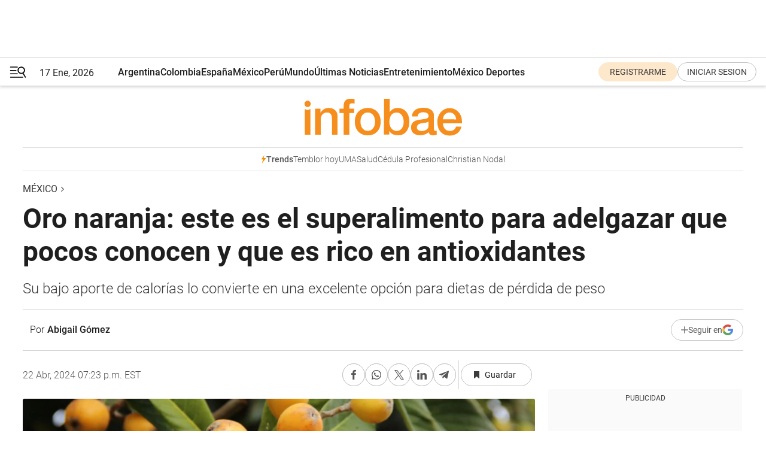

--- FILE ---
content_type: text/html; charset=utf-8
request_url: https://www.infobae.com/mexico/2024/04/22/oro-naranja-este-es-el-superalimento-para-adelgazar-que-pocos-conocen-y-que-es-rico-en-antioxidantes/
body_size: 44332
content:
<!DOCTYPE html><html lang="es" style="scroll-behavior:smooth"><head><meta charSet="UTF-8"/><meta name="MobileOptimized" content="width"/><meta name="HandheldFriendly" content="true"/><meta name="apple-mobile-web-app-capable" content="yes"/><meta name="apple-mobile-web-app-status-bar-style" content="blank-translucent"/><title>Oro naranja: este es el superalimento para adelgazar que pocos conocen y que es rico en antioxidantes  - Infobae</title><meta name="title" content="Oro naranja: este es el superalimento para adelgazar que pocos conocen y que es rico en antioxidantes  - Infobae"/><meta name="description" content="Su bajo aporte de calorías lo convierte en una excelente opción para dietas de pérdida de peso"/><meta http-equiv="X-UA-Compatible" content="IE=edge,chrome=1"/><link rel="preload" as="font" type="font/woff2" crossorigin="" fetchpriority="high" href="https://www.infobae.com/assets/fonts/roboto-v30-latin-regular.woff2"/><link rel="preload" as="font" type="font/woff2" crossorigin="" fetchpriority="high" href="https://www.infobae.com/assets/fonts/roboto-v30-latin-300.woff2"/><link rel="preload" as="font" type="font/woff2" crossorigin="" fetchpriority="high" href="https://www.infobae.com/assets/fonts/roboto-v30-latin-500.woff2"/><link rel="preload" as="font" type="font/woff2" crossorigin="" fetchpriority="high" href="https://www.infobae.com/assets/fonts/roboto-v30-latin-700.woff2"/><link rel="preload" as="font" type="font/woff2" crossorigin="" fetchpriority="high" href="https://www.infobae.com/assets/fonts/roboto-v30-latin-italic.woff2"/><link rel="preload" as="font" type="font/woff2" crossorigin="" fetchpriority="high" href="https://www.infobae.com/assets/fonts/roboto-v30-latin-300italic.woff2"/><link rel="preload" as="font" type="font/woff2" crossorigin="" fetchpriority="high" href="https://www.infobae.com/assets/fonts/roboto-v30-latin-500italic.woff2"/><link rel="preload" as="font" type="font/woff2" crossorigin="" fetchpriority="high" href="https://www.infobae.com/assets/fonts/roboto-v30-latin-700italic.woff2"/><link rel="preload" href="/pf/resources/dist/infobae/css/main.css?d=3761" as="style"/><link rel="stylesheet" href="/pf/resources/dist/infobae/css/main.css?d=3761" media="screen, print"/><link rel="manifest" crossorigin="use-credentials" href="/pf/resources/manifest.json?d=3761"/><script type="application/javascript" id="polyfill-script">if(!Array.prototype.includes||!(window.Object && window.Object.assign)||!window.Promise||!window.Symbol||!window.fetch){document.write('<script type="application/javascript" src="/pf/dist/engine/polyfill.js?d=3761&mxId=00000000" defer=""><\/script>')}</script><script id="fusion-engine-react-script" type="application/javascript" src="/pf/dist/engine/react.js?d=3761&amp;mxId=00000000" defer=""></script><script id="fusion-engine-combinations-script" type="application/javascript" src="/pf/dist/components/combinations/default.js?d=3761&amp;mxId=00000000" defer=""></script><link rel="preconnect" href="https://sb.scorecardresearch.com/"/><link rel="preconnect" href="https://www.google-analytics.com/"/><link rel="preconnect" href="https://s.go-mpulse.net/"/><link rel="preconnect" href="https://fundingchoicesmessages.google.com/"/><link rel="preconnect" href="https://stats.g.doubleclick.net/"/><link rel="preconnect" href="https://www.googletagservices.com/"/><link id="fusion-template-styles" rel="stylesheet" type="text/css"/><link rel="preload" as="image" href="https://www.infobae.com/assets/images/logos/logo_infobae_naranja.svg"/><script src="/pf/resources/dist/infobae/js/main.js?d=3761" defer=""></script><script src="https://d1bl11pgu3tw3h.cloudfront.net/vendor/comscore/5.2.0/streamsense.min.js?org=infobae" defer=""></script><script src="https://sb.scorecardresearch.com/beacon.js" defer=""></script><script defer="">var _comscore = _comscore || []; _comscore.push({ c1: "2", c2: "8030908", options: { enableFirstPartyCookie: true, bypassUserConsentRequirementFor1PCookie: true } }); (function () { var s = document.createElement("script"), el = document.getElementsByTagName("script")[0]; s.async = true; s.src = "https://sb.scorecardresearch.com/cs/8030908/beacon.js"; el.parentNode.insertBefore(s, el); })();</script><script defer="">try{(function(i,s,o,g,r,a,m){i["GoogleAnalyticsObject"]=r;i[r]=i[r]||function(){(i[r].q=i[r].q||[]).push(arguments)},i[r].l=1*new Date;a=s.createElement(o),m=s.getElementsByTagName(o)[0];a.async=0;a.src=g;m.parentNode.insertBefore(a,m)})(window,document,"script","https://www.google-analytics.com/analytics.js","ga");ga("create","UA-759511-1","auto");ga("send","pageview");}catch(error){console.log("Error al inicializar gaScript:",error);}</script><script src="https://www.googletagmanager.com/gtag/js?id=G-Q2J791G3GV" async=""></script><script defer="">try{window.dataLayer = window.dataLayer || [];function gtag(){dataLayer.push(arguments);}gtag('js', new Date());gtag('config', 'G-Q2J791G3GV');}catch(error){console.log("Error al inicializar gaScript4:",error);}</script><script id="ebx" src="//applets.ebxcdn.com/ebx.js" async=""></script><script async="" src="https://functions.adnami.io/api/macro/adsm.macro.infobae.com.js"></script><script src="https://accounts.google.com/gsi/client" async="" defer=""></script><script>
  !function(e,o,n,i){if(!e){e=e||{},window.permutive=e,e.q=[];var t=function(){return([1e7]+-1e3+-4e3+-8e3+-1e11).replace(/[018]/g,function(e){return(e^(window.crypto||window.msCrypto).getRandomValues(new Uint8Array(1))[0]&15>>e/4).toString(16)})};e.config=i||{},e.config.apiKey=o,e.config.workspaceId=n,e.config.environment=e.config.environment||"production",(window.crypto||window.msCrypto)&&(e.config.viewId=t());for(var g=["addon","identify","track","trigger","query","segment","segments","ready","on","once","user","consent"],r=0;r<g.length;r++){var w=g[r];e[w]=function(o){return function(){var n=Array.prototype.slice.call(arguments,0);e.q.push({functionName:o,arguments:n})}}(w)}}}(window.permutive,"0cd2c32e-1a14-4e1f-96f0-a022c497b9cb","aa463839-b614-4c77-b5e9-6cdf10e1960c",{"consentRequired": true});
    window.googletag=window.googletag||{},window.googletag.cmd=window.googletag.cmd||[],window.googletag.cmd.push(function(){if(0===window.googletag.pubads().getTargeting("permutive").length){var e=window.localStorage.getItem("_pdfps");window.googletag.pubads().setTargeting("permutive",e?JSON.parse(e):[]);var o=window.localStorage.getItem("permutive-id");o&&(window.googletag.pubads().setTargeting("puid",o),window.googletag.pubads().setTargeting("ptime",Date.now().toString())),window.permutive.config.viewId&&window.googletag.pubads().setTargeting("prmtvvid",window.permutive.config.viewId),window.permutive.config.workspaceId&&window.googletag.pubads().setTargeting("prmtvwid",window.permutive.config.workspaceId)}});
    </script><script async="" src="https://a564e303-c351-48a1-b5d1-38585e343734.edge.permutive.app/aa463839-b614-4c77-b5e9-6cdf10e1960c-web.js"></script><script defer="">try{function classThemeChange(){const e=window.localStorage.getItem("theme"),a=document.querySelector("html");a.classList.contains("dark")||"dark"!==e||a.classList.add("dark"),a.classList.contains("dark")&&""===e&&a.classList.remove("dark")}window.addEventListener("themeChange",classThemeChange),classThemeChange();}catch(error){console.log("Error al inicializar themeJS:", error);}</script><script>try{(function(w,d,s,l,i){w[l]=w[l]||[];w[l].push({'gtm.start': new Date().getTime(),event:'gtm.js'});var f=d.getElementsByTagName(s)[0], j=d.createElement(s),dl=l!='dataLayer'?'&l='+l:'';j.async=true;j.src= 'https://www.googletagmanager.com/gtm.js?id='+i+dl;f.parentNode.insertBefore(j,f); })(window,document,'script','dataLayer','GTM-KTGQDC9');}catch(error){console.log("Error al inicializar gtmScript:",error);}</script><script>
  "undefined"!=typeof window&&(window.googlefc=window.googlefc||{},window.googlefc.callbackQueue=window.googlefc.callbackQueue||[],window.googlefc.callbackQueue.push({CONSENT_DATA_READY(){__tcfapi("addEventListener",2.2,(e,o)=>{if(o){console.log("Success getting consent data");let t=JSON.parse(localStorage.getItem("permutive-consent"));if(e?.gdprApplies){if(console.log("Country applies GDPR"),e?.eventStatus==="useractioncomplete"){console.log("First time modal");let n=e.purpose.consents["1"];n?(console.log("Consent accepted"),window.permutive.consent({opt_in:!0,token:"123"})):(console.log("Consent refused"),window.permutive.consent({opt_in:!1}))}else console.log("Consent already granted, skipping.")}else t?.opt_in?console.log("Consent already accepted for non-GDPR country, skipping."):(console.log("No previous consent found; automatically accepting consent."),window.permutive.consent({opt_in:!0,token:"123"}))}else console.error("Error getting consent data")})}}));
  </script><script defer="">try{!function(f,b,e,v,n,t,s) {if(f.fbq)return;n=f.fbq=function(){n.callMethod? n.callMethod.apply(n,arguments):n.queue.push(arguments)}; if(!f._fbq)f._fbq=n;n.push=n;n.loaded=!0;n.version='2.0'; n.queue=[];t=b.createElement(e);t.async=!0; t.src=v;s=b.getElementsByTagName(e)[0]; s.parentNode.insertBefore(t,s)}(window, document,'script', 'https://connect.facebook.net/en_US/fbevents.js'); fbq('init', '336383993555320'); fbq('track', 'PageView'); fbq('track', 'ViewContent');}catch(error){console.log("Error al inicializar facebookPixelRawCodeScript:",error);}</script><script src="https://cdn.onesignal.com/sdks/web/v16/OneSignalSDK.page.js" defer=""></script><script>const getCountry=(timeZone)=>{switch(timeZone){case 'America/Argentina/Buenos_Aires':case 'America/Argentina/Catamarca':case 'America/Argentina/ComodRivadavia':case 'America/Argentina/Cordoba':case 'America/Argentina/Jujuy':case 'America/Argentina/La_Rioja':case 'America/Argentina/Mendoza':case 'America/Argentina/Rio_Gallegos':case 'America/Argentina/Salta':case 'America/Argentina/San_Juan':case 'America/Argentina/San_Luis':case 'America/Argentina/Tucuman':case 'America/Argentina/Ushuaia':case 'America/Buenos_Aires':case 'America/Catamarca':case 'America/Cordoba':case 'America/Jujuy':case 'America/Mendoza':case 'America/Rosario':return'Argentina';case 'America/Bahia_Banderas':case 'America/Cancun':case 'America/Chihuahua':case 'America/Ciudad_Juarez':case 'America/Ensenada':case 'America/Hermosillo':case 'America/Matamoros':case 'America/Mazatlan':case 'America/Merida':case 'America/Mexico_City':case 'America/Monterrey':case 'America/Ojinaga':case 'America/Santa_Isabel':case 'America/Tijuana':case 'Mexico/BajaNorte':case 'Mexico/BajaSur':case 'Mexico/General':return'México';case 'Africa/Ceuta':case 'Atlantic/Canary':case 'Europe/Madrid':return'España';case 'America/Lima':return'Perú';case 'America/Bogota':return'Colombia';default:return'Otros'}};const country=getCountry(Intl.DateTimeFormat().resolvedOptions().timeZone);const getActionMessage=()=>{if(country==='Argentina'){return'Suscribite a nuestras notificaciones para recibir las últimas noticias de Argentina.'}
          if(country==='Otros'){return'Suscríbete a nuestras notificaciones para recibir las últimas noticias de todos los países.'}
          return'Suscríbete a nuestras notificaciones para recibir las últimas noticias de '+country+'.'};window.OneSignalDeferred=window.OneSignalDeferred||[];window.OneSignalDeferred.push(async(OneSignal)=>{await OneSignal.init({appId:'bef19c97-ed8d-479f-a038-e9d3da77d4c9',safari_web_id:'web.onesignal.auto.364542e4-0165-4e49-b6eb-0136f3f4eaa9',notifyButton:{enable:!1},allowLocalhostAsSecureOrigin:!0,serviceWorkerParam:{scope:'/'},serviceWorkerPath:'OneSignalSDKWorker.js',promptOptions:{slidedown:{prompts:[{type:'push',autoPrompt:!0,text:{actionMessage:getActionMessage(),acceptButton:'Suscribirse',cancelButton:'Después'},},],},},welcomeNotification:{title:'¡Bienvenido!',message:'Gracias por suscribirte a las notificaciones',url:'https://www.infobae.com/',},});OneSignal.User.addTag('region',country)})</script><link rel="dns-prefetch" href="https://sb.scorecardresearch.com/"/><link rel="dns-prefetch" href="https://www.google-analytics.com/"/><link rel="dns-prefetch" href="https://s.go-mpulse.net/"/><link rel="dns-prefetch" href="https://fundingchoicesmessages.google.com/"/><link rel="dns-prefetch" href="https://stats.g.doubleclick.net/"/><link rel="dns-prefetch" href="https://www.googletagservices.com/"/><meta name="viewport" content="width=device-width, initial-scale=1.0, user-scalable=yes, minimum-scale=0.5, maximum-scale=2.0"/><meta name="google-site-verification" content="DqMfuNB2bg-Ou_FEVXxZuzmDpPJ1ZVmOQVvwfJACGmM"/><link rel="canonical" href="https://www.infobae.com/mexico/2024/04/22/oro-naranja-este-es-el-superalimento-para-adelgazar-que-pocos-conocen-y-que-es-rico-en-antioxidantes/"/><link rel="amphtml" href="https://www.infobae.com/mexico/2024/04/22/oro-naranja-este-es-el-superalimento-para-adelgazar-que-pocos-conocen-y-que-es-rico-en-antioxidantes/?outputType=amp-type"/><meta property="keywords" content="nispero,antioxidantes,mexico-noticias"/><meta name="robots" content="index, follow"/><meta name="googlebot" content="index, follow"/><meta name="robots" content="max-image-preview:large"/><meta name="distribution" content="global"/><meta name="rating" content="general"/><meta name="language" content="es_ES"/><link rel="alternate" type="application/rss+xml" title="RSS de México - Infobae" href="https://www.infobae.com/arc/outboundfeeds/rss/category/mexico/"/><meta name="news_keywords" content="nispero,antioxidantes,mexico-noticias"/><meta property="article:section" content="México"/><meta property="article:published_time" content="2024-04-22T23:23:59.766Z"/><meta property="article:modified_time" content="2024-04-22T23:36:06.270Z"/><meta property="last_updated_date" content="2024-04-22T23:36:06.270Z"/><meta property="article:tag" content="nispero"/><meta property="article:tag" content="antioxidantes"/><meta property="article:tag" content="mexico-noticias"/><meta property="article:opinion" content="false"/><meta name="twitter:card" content="summary_large_image"/><meta name="twitter:creator" content="@infobae"/><meta name="twitter:description" content="Su bajo aporte de calorías lo convierte en una excelente opción para dietas de pérdida de peso"/><meta name="twitter:image" content="https://www.infobae.com/resizer/v2/DM2ALQKCKBEBZEMLDHRISZC7B4.png?auth=2f3a6c9269c63170949faced18e32dcdbc9c2bdb6d2bb2e85e37898532587593&amp;smart=true&amp;width=1024&amp;height=512&amp;quality=85"/><meta name="twitter:site" content="@infobae"/><meta name="twitter:title" content="Oro naranja: este es el superalimento para adelgazar que pocos conocen y que es rico en antioxidantes "/><meta property="twitter:domain" content="infobae.com"/><meta property="twitter:url" content="https://www.infobae.com/mexico/2024/04/22/oro-naranja-este-es-el-superalimento-para-adelgazar-que-pocos-conocen-y-que-es-rico-en-antioxidantes/"/><meta property="og:title" content="Oro naranja: este es el superalimento para adelgazar que pocos conocen y que es rico en antioxidantes "/><meta property="og:description" content="Su bajo aporte de calorías lo convierte en una excelente opción para dietas de pérdida de peso"/><meta property="og:url" content="https://www.infobae.com/mexico/2024/04/22/oro-naranja-este-es-el-superalimento-para-adelgazar-que-pocos-conocen-y-que-es-rico-en-antioxidantes/"/><meta property="og:type" content="article"/><meta property="og:site_name" content="infobae"/><meta property="og:locale" content="es_LA"/><meta property="og:image" itemProp="image" content="https://www.infobae.com/resizer/v2/DM2ALQKCKBEBZEMLDHRISZC7B4.png?auth=2f3a6c9269c63170949faced18e32dcdbc9c2bdb6d2bb2e85e37898532587593&amp;smart=true&amp;width=1200&amp;height=630&amp;quality=85"/><meta property="og:image:width" content="1200"/><meta property="og:image:height" content="630"/><meta property="fb:app_id" content="907935373302455"/><meta property="fb:pages" content="34839376970"/><meta property="fb:pages" content="436205896728888"/><meta property="fb:pages" content="142361755806396"/><meta name="isDFP" content="true"/><meta name="dfpPageType" content="nota"/><meta name="dfp_path" content="infobae/mexico"/><meta property="article:publisher" content="https://www.facebook.com/infobae"/><script type="application/ld+json">{"@context":"https://schema.org","@type":"NewsMediaOrganization","name":"Infobae","description":"El sitio de noticias en español más leído en el mundo. Con redacciones en Ciudad de México, Madrid, Bogotá, Lima y Buenos Aires; y corresponsales en las principales ciudades del mundo.","email":"contacto@infobae.com","url":"https://www.infobae.com","sameAs":["https://www.facebook.com/Infobae/","https://www.youtube.com/@Infobae","https://x.com/infobae","https://es.wikipedia.org/wiki/Infobae","https://whatsapp.com/channel/0029VaUrd33DOQIPc5yL4Z16"],"logo":{"@type":"ImageObject","url":"https://www.infobae.com/resizer/v2/NCYGYV4JW5CQHKEULJMKQU6MZU.png?auth=31eb621d6ad5fda030d6c893a4efe3120a76cc8178216c9c9a07fd3dd89a360f&width=255&height=60&quality=90","height":60,"width":255}}</script><script type="application/ld+json">{"@context":"https://schema.org","@type":"BreadcrumbList","itemListElement":[{"@type":"ListItem","position":1,"item":{"@id":"https://infobae.com","name":"Infobae"}},{"@type":"ListItem","position":2,"item":{"@id":"https://infobae.com/mexico","name":"México"}}]}</script><script type="application/ld+json">{"@context":"https://schema.org","@type":"NewsArticle","headline":"Oro naranja: este es el superalimento para adelgazar que pocos conocen y que es rico en antioxidantes ","description":"Su bajo aporte de calorías lo convierte en una excelente opción para dietas de pérdida de peso","articleBody":"La naturaleza es una increíble fuente de alimentos llenos de nutrientes y propiedades benéficas para la salud; sin embargo, aunque nos parezca poco probable, lo cierto es que existen algunos que siguen siendo poco conocidos para muchas personas. Tal es el caso de un pequeño pero valioso fruto de un característico color naranja, cuyo valor nutricional es tal, que podría ser considerado similar al valor de un metal precioso. Nos referimos al níspero, que también podría ser conocido como oro naranja, debido a que su consumo ayuda a combatir un gran número de enfermedades y que también es muy efectivo para dietas que busquen una pérdida de peso. Y es que el níspero es un fruto muy bajo en calorías, con solo 48 calorías por cada 100 gramos, por lo que se convierte en un aliado ideal para quienes buscan adelgazar. Además, su elevado aporte de fibra y el hecho de que la mayor parte de su composición es agua también favorecen el lograr este objetivo. Cabe mencionar que el comer níspero también ayuda a brindar sensación de saciedad. Para saber más, el níspero es el fruto del árbol Eriobotrya japonica, perteneciente a la familia de las rosáceas. Originario de China, este árbol fue introducido en Japón hace muchos siglos, donde se cultivó ampliamente y de donde toma su nombre científico. El fruto es de forma ovalada, con un diámetro de aproximadamente 3 a 5 cm y su piel es delgada, de color anaranjado (en ocasiones amarillo) cuando está maduro y puede contener desde dos y hasta cinco semillas grandes de color marrón en su interior. Estos frutos se consumen frescos, pero también se pueden procesar para elaborar mermeladas, jaleas, compotas y otros postres y además de su valor culinario, el níspero es apreciado por sus propiedades nutricionales, incluyendo un alto contenido de vitamina A, vitamina C, y minerales como el potasio. Sin embargo, a pesar de sus muchos nutrientes, una desventaja es que suele ser un fruto de temporada, que es abundante sobre todo en el mes de mayo y un poco durante Junio, razón por la cual te recomendamos buscarlo y consumirlo durante estos meses. Recuerda que consumir alimentos de temporada también ayuda a la economía local y al cuidado del medio ambiente. Cuáles son los beneficios a la salud del consumo de nísperos El níspero es una fruta originaria del sureste de China y se cultiva principalmente en regiones cálidas alrededor del mundo. Es valorado no solo por su sabor dulce y ligeramente ácido, sino también por sus múltiples beneficios para la salud: Incluir nísperos en la dieta es una manera deliciosa de aprovechar estos beneficios, pudiendo consumirse frescos, en compotas, mermeladas o incluso en platos salados.","url":"https://www.infobae.com/mexico/2024/04/22/oro-naranja-este-es-el-superalimento-para-adelgazar-que-pocos-conocen-y-que-es-rico-en-antioxidantes/","dateCreated":"2024-04-22T22:19:43Z","dateModified":"2024-04-22T23:36:06Z","datePublished":"2024-04-22T23:23:59Z","mainEntityOfPage":{"@type":"WebPage","@id":"https://www.infobae.com/mexico/2024/04/22/oro-naranja-este-es-el-superalimento-para-adelgazar-que-pocos-conocen-y-que-es-rico-en-antioxidantes/"},"articleSection":"México","creator":{"@type":"Person","name":"Abigail Gómez","url":"https://www.infobae.com"},"keywords":"nispero,antioxidantes,mexico-noticias","isAccessibleForFree":true,"copyrightYear":2024,"copyrightHolder":{"@type":"Organization","name":"Infobae","url":"https://www.infobae.com"},"inLanguage":"es-MX","contentLocation":{"@type":"Place","name":"México"},"publisher":{"@type":"Organization","name":"infobae","logo":{"@type":"ImageObject","url":"https://www.infobae.com/resizer/v2/NCYGYV4JW5CQHKEULJMKQU6MZU.png?auth=31eb621d6ad5fda030d6c893a4efe3120a76cc8178216c9c9a07fd3dd89a360f&width=255&height=60&quality=90","height":60,"width":255}},"author":{"@type":"Person","name":"Abigail Gómez","url":"https://www.infobae.com"},"image":[{"@type":"ImageObject","url":"https://www.infobae.com/resizer/v2/DM2ALQKCKBEBZEMLDHRISZC7B4.png?auth=2f3a6c9269c63170949faced18e32dcdbc9c2bdb6d2bb2e85e37898532587593&smart=true&width=1200&height=675&quality=85","width":1200,"height":675},{"@type":"ImageObject","url":"https://www.infobae.com/resizer/v2/DM2ALQKCKBEBZEMLDHRISZC7B4.png?auth=2f3a6c9269c63170949faced18e32dcdbc9c2bdb6d2bb2e85e37898532587593&smart=true&width=1200&height=900&quality=85","width":1200,"height":900},{"@type":"ImageObject","url":"https://www.infobae.com/resizer/v2/DM2ALQKCKBEBZEMLDHRISZC7B4.png?auth=2f3a6c9269c63170949faced18e32dcdbc9c2bdb6d2bb2e85e37898532587593&smart=true&width=1200&height=1200&quality=85","width":1200,"height":1200}]}</script><link rel="shortcut icon" type="image/x-icon" href="/pf/resources/favicon/favicon-32x32.png?d=3761"/><link rel="icon" sizes="16x16" type="image/png" href="/pf/resources/favicon/favicon-16x16.png?d=3761"/><link rel="icon" type="image/png" sizes="32x32" href="/pf/resources/favicon/favicon-32x32.png?d=3761"/><link rel="apple-touch-icon" href="/pf/resources/favicon/apple-touch-icon.png?d=3761"/><link rel="apple-touch-icon-precomposed" href="/pf/resources/favicon/apple-touch-icon-precomposed.png?d=3761"/><link rel="apple-touch-icon-120x120" href="/pf/resources/favicon/apple-touch-icon-120x120.png?d=3761"/><link rel="apple-touch-icon-120x120-precomposed" href="/pf/resources/favicon/apple-touch-icon-120x120-precomposed.png?d=3761"/><link rel="apple-touch-icon-152x152" href="/pf/resources/favicon/apple-touch-icon-152x152.png?d=3761"/><link rel="apple-touch-icon-152x152-precomposed" href="/pf/resources/favicon/apple-touch-icon-152x152-precomposed.png?d=3761"/><link rel="shortcut icon" sizes="192x192" href="/pf/resources/favicon/android-chrome-192x192.png?d=3761"/><link rel="shortcut icon" sizes="512x512" href="/pf/resources/favicon/android-chrome-512x512.png?d=3761"/><script async="" src="https://www.google.com/adsense/search/ads.js"></script><script>
        (function(g,o){
          g[o] = g[o] || function () {
            (g[o]['q'] = g[o]['q'] || []).push(arguments)
          }, g[o]['t'] = 1 * new Date
        })(window,'_googCsa');
      </script>
<script>(window.BOOMR_mq=window.BOOMR_mq||[]).push(["addVar",{"rua.upush":"false","rua.cpush":"true","rua.upre":"false","rua.cpre":"true","rua.uprl":"false","rua.cprl":"false","rua.cprf":"false","rua.trans":"SJ-f4702e72-e692-402f-9425-8458bfa26cfe","rua.cook":"false","rua.ims":"false","rua.ufprl":"false","rua.cfprl":"true","rua.isuxp":"false","rua.texp":"norulematch","rua.ceh":"false","rua.ueh":"false","rua.ieh.st":"0"}]);</script>
                              <script>!function(e){var n="https://s.go-mpulse.net/boomerang/";if("False"=="True")e.BOOMR_config=e.BOOMR_config||{},e.BOOMR_config.PageParams=e.BOOMR_config.PageParams||{},e.BOOMR_config.PageParams.pci=!0,n="https://s2.go-mpulse.net/boomerang/";if(window.BOOMR_API_key="C7HNE-7B57D-WM7L2-K2VFG-FX3EW",function(){function e(){if(!o){var e=document.createElement("script");e.id="boomr-scr-as",e.src=window.BOOMR.url,e.async=!0,i.parentNode.appendChild(e),o=!0}}function t(e){o=!0;var n,t,a,r,d=document,O=window;if(window.BOOMR.snippetMethod=e?"if":"i",t=function(e,n){var t=d.createElement("script");t.id=n||"boomr-if-as",t.src=window.BOOMR.url,BOOMR_lstart=(new Date).getTime(),e=e||d.body,e.appendChild(t)},!window.addEventListener&&window.attachEvent&&navigator.userAgent.match(/MSIE [67]\./))return window.BOOMR.snippetMethod="s",void t(i.parentNode,"boomr-async");a=document.createElement("IFRAME"),a.src="about:blank",a.title="",a.role="presentation",a.loading="eager",r=(a.frameElement||a).style,r.width=0,r.height=0,r.border=0,r.display="none",i.parentNode.appendChild(a);try{O=a.contentWindow,d=O.document.open()}catch(_){n=document.domain,a.src="javascript:var d=document.open();d.domain='"+n+"';void(0);",O=a.contentWindow,d=O.document.open()}if(n)d._boomrl=function(){this.domain=n,t()},d.write("<bo"+"dy onload='document._boomrl();'>");else if(O._boomrl=function(){t()},O.addEventListener)O.addEventListener("load",O._boomrl,!1);else if(O.attachEvent)O.attachEvent("onload",O._boomrl);d.close()}function a(e){window.BOOMR_onload=e&&e.timeStamp||(new Date).getTime()}if(!window.BOOMR||!window.BOOMR.version&&!window.BOOMR.snippetExecuted){window.BOOMR=window.BOOMR||{},window.BOOMR.snippetStart=(new Date).getTime(),window.BOOMR.snippetExecuted=!0,window.BOOMR.snippetVersion=12,window.BOOMR.url=n+"C7HNE-7B57D-WM7L2-K2VFG-FX3EW";var i=document.currentScript||document.getElementsByTagName("script")[0],o=!1,r=document.createElement("link");if(r.relList&&"function"==typeof r.relList.supports&&r.relList.supports("preload")&&"as"in r)window.BOOMR.snippetMethod="p",r.href=window.BOOMR.url,r.rel="preload",r.as="script",r.addEventListener("load",e),r.addEventListener("error",function(){t(!0)}),setTimeout(function(){if(!o)t(!0)},3e3),BOOMR_lstart=(new Date).getTime(),i.parentNode.appendChild(r);else t(!1);if(window.addEventListener)window.addEventListener("load",a,!1);else if(window.attachEvent)window.attachEvent("onload",a)}}(),"".length>0)if(e&&"performance"in e&&e.performance&&"function"==typeof e.performance.setResourceTimingBufferSize)e.performance.setResourceTimingBufferSize();!function(){if(BOOMR=e.BOOMR||{},BOOMR.plugins=BOOMR.plugins||{},!BOOMR.plugins.AK){var n="true"=="true"?1:0,t="",a="clqcdaixij7t42ll3f7a-f-963ac03e5-clientnsv4-s.akamaihd.net",i="false"=="true"?2:1,o={"ak.v":"39","ak.cp":"619111","ak.ai":parseInt("650669",10),"ak.ol":"0","ak.cr":9,"ak.ipv":4,"ak.proto":"h2","ak.rid":"4c1fd4e8","ak.r":41994,"ak.a2":n,"ak.m":"dscr","ak.n":"ff","ak.bpcip":"18.224.33.0","ak.cport":41618,"ak.gh":"23.66.124.56","ak.quicv":"","ak.tlsv":"tls1.3","ak.0rtt":"","ak.0rtt.ed":"","ak.csrc":"-","ak.acc":"","ak.t":"1768675710","ak.ak":"hOBiQwZUYzCg5VSAfCLimQ==tcCtVQYPA0H2iktIlCIaaN4UMv77b0cIGACV919L7h0XrZndLYPJU8wJCpHGzV3prSHzyAgD8ZvCiFRTno4dszu8CLb4jDw/F6/gs7CU/UxudubV1C2nqnX27FGycmDCD8QZJf63lpFr9q8jjgsOcBlhyw7C7dhCOIDQJ4dsnDC9DyqvR2ug2tKWjTiwZR3yNaGa1gpkpLvjjvYKcBJVosxAHo02SwbY1YiDjy47hskQYRPAXIlsXVH2DNXkuVJWH0Py3nmaZN/efqFYXRbZjGu6nz8v5AVVkUvbU6fH1KPnjY/m0D7Yc8s7rqFy93nIkOY0CeW8BTYz4C4KLALx8yZ1PmhkXsk2ySQWOeudgGtf0YAGooEpBbTnGjCZIZyjwvSCUjIAJqmRUCseE40RG+DW/AJyk/2Z/AYVHhKxA+A=","ak.pv":"135","ak.dpoabenc":"","ak.tf":i};if(""!==t)o["ak.ruds"]=t;var r={i:!1,av:function(n){var t="http.initiator";if(n&&(!n[t]||"spa_hard"===n[t]))o["ak.feo"]=void 0!==e.aFeoApplied?1:0,BOOMR.addVar(o)},rv:function(){var e=["ak.bpcip","ak.cport","ak.cr","ak.csrc","ak.gh","ak.ipv","ak.m","ak.n","ak.ol","ak.proto","ak.quicv","ak.tlsv","ak.0rtt","ak.0rtt.ed","ak.r","ak.acc","ak.t","ak.tf"];BOOMR.removeVar(e)}};BOOMR.plugins.AK={akVars:o,akDNSPreFetchDomain:a,init:function(){if(!r.i){var e=BOOMR.subscribe;e("before_beacon",r.av,null,null),e("onbeacon",r.rv,null,null),r.i=!0}return this},is_complete:function(){return!0}}}}()}(window);</script></head><body class="nd-body"><noscript><img src="https://sb.scorecardresearch.com/p?c1=2&amp;c2=8030908&amp;cv=4.4.0&amp;cj=1"/></noscript><noscript><iframe src="https://www.googletagmanager.com/ns.html?id=GTM-KTGQDC9" height="0" width="0" style="display:none;visibility:hidden"></iframe></noscript><noscript><img height="1" width="1" style="display:none" src="https://www.facebook.com/tr?id=336383993555320&ev=PageView&noscript=1"/></noscript><div id="fusion-app" class="fusion-app | infobae grid"><div class="article-right-rail-centered "><div class="article-right-rail-centered-layout "><nav><div class="interstitial_800x600 ad-wrapper"><div id="infobae_mexico_nota_interstitial_800x600" class="ad-interstitial-bg hide"></div><div class="dfpAd ad-interstitial"><button id="infobae_mexico_nota_interstitial_800x600_close" aria-label="infobae_mexico_nota_interstitial_800x600" class="close_ad hide"><i class="close"></i></button><div id="infobae/mexico/nota/interstitial_800x600" class="infobae/mexico/nota/interstitial_800x600 arcad"></div></div></div><div style="position:relative"><div class="masthead-navbar " id="mastheadnavbar"><div class="site-header" id="siteheader"><div class="sticky-navbar-ad-container"><div class="top_banner_970x80 ad-wrapper"><div class="dfpAd ad-top-banner"><div id="infobae/mexico/nota/top_banner_970x80" class="infobae/mexico/nota/top_banner_970x80 arcad"></div></div></div></div><div class="sectionnav-container"><span aria-label="Menu" class="hamburger hamburger-wrapper close" role="button" tabindex="-1"><svg viewBox="0 0 28 20" id="hamburger-icon" xmlns="http://www.w3.org/2000/svg" class="hamburger-icon" data-name="hamburger-icon" fill=""><path d="M27.8061 18.2936L23.9009 11.7199C26.6545 9.62581 27.2345 5.75713 25.1799 2.96266C23.0598 0.111715 18.9446 -0.552677 15.9985 1.50445C14.5751 2.49996 13.6279 3.97419 13.3517 5.66252C13.0628 7.34757 13.4737 9.04405 14.498 10.4274C16.2587 12.8169 19.499 13.7133 22.2858 12.6261L26.1944 19.1875C26.3514 19.4517 26.5513 19.6089 26.7784 19.668C26.9927 19.7238 27.2342 19.6816 27.4707 19.5593C28.2062 19.1465 28.0218 18.6387 27.8221 18.2846L27.8061 18.2936ZM24.3917 7.88058C24.0673 9.0572 23.2806 10.0477 22.1932 10.6578C21.1218 11.259 19.8172 11.4316 18.6191 11.1196C16.1094 10.466 14.6138 7.94849 15.2862 5.50947C15.9587 3.07045 18.5492 1.61694 21.0589 2.27047C23.5686 2.92401 25.0642 5.44156 24.3917 7.88058Z" fill=""></path><path d="M0 1.129C0 0.675362 0.371315 0.307617 0.829355 0.307617H12.9866C13.4446 0.307617 13.8159 0.675362 13.8159 1.129C13.8159 1.58264 13.4446 1.95038 12.9866 1.95038H0.829355C0.371315 1.95038 0 1.58264 0 1.129ZM0 7.04295C0 6.58931 0.371315 6.22157 0.829355 6.22157H10.5951C11.0531 6.22157 11.4245 6.58931 11.4245 7.04295C11.4245 7.49659 11.0531 7.86433 10.5951 7.86433H0.829355C0.371315 7.86433 0 7.49659 0 7.04295ZM0 12.9569C0 12.5033 0.371315 12.1355 0.829355 12.1355H12.9866C13.4446 12.1355 13.8159 12.5033 13.8159 12.9569C13.8159 13.4105 13.4446 13.7783 12.9866 13.7783H0.829355C0.371315 13.7783 0 13.4105 0 12.9569ZM0 18.8709C0 18.4172 0.371315 18.0495 0.829355 18.0495H22.4792C22.9372 18.0495 23.3086 18.4172 23.3086 18.8709C23.3086 19.3245 22.9372 19.6922 22.4792 19.6922H0.829355C0.371315 19.6922 0 19.3245 0 18.8709Z" fill=""></path></svg></span><a aria-label="infobae" class="site-logo" href="https://www.infobae.com/"><span class="site-logo"><img alt="Infobae" class="logo-image" height="25px" src="https://www.infobae.com/assets/images/logos/logo_infobae_naranja.svg" width="105px" fetchpriority="high" loading="eager"/></span></a><p class="date-info">17 Ene, 2026</p><div class="login-register-container"></div></div></div><nav class="content side-menu" id="side-menu" style="top:undefinedpx;height:calc(100vh - undefinedpx)"><div class="side-menu-sticky-items"><div class="queryly_searchicon_img"><label for="queryly_toggle" id="queryly-label"><button>Buscar en todo el sitio<svg id="search-icon" data-name="search-icon" xmlns="http://www.w3.org/2000/svg" viewBox="0 0 30 30"><path d="M20.35,17.59a10.43,10.43,0,1,0-3.21,3l7.7,7.65a2.19,2.19,0,1,0, 3.17-3l-.08-.07Zm-8.53.72a6.74,6.74,0,1,1,6.74-6.75,6.74,6.74,0,0,1-6.74,6.75Zm0,0"></path></svg></button></label></div></div><div class="dropdown"><div id="dropdown-item-ctn0" class="dropdown-item-ctn"><a class="item non-bold" href="https://www.infobae.com/?noredirect" rel="noopener noreferrer">Argentina</a></div><div id="dropdown-body0" class="dropdown-body"></div></div><div class="dropdown"><div id="dropdown-item-ctn2" class="dropdown-item-ctn"><a class="item non-bold" href="https://www.infobae.com/colombia/" rel="noopener noreferrer">Colombia</a></div><div id="dropdown-body2" class="dropdown-body"></div></div><div class="dropdown"><div id="dropdown-item-ctn4" class="dropdown-item-ctn"><a class="item non-bold" href="https://www.infobae.com/espana/" rel="noopener noreferrer">España</a></div><div id="dropdown-body4" class="dropdown-body"></div></div><div class="dropdown"><div id="dropdown-item-ctn6" class="dropdown-item-ctn"><a class="item non-bold" href="https://www.infobae.com/mexico/" rel="noopener noreferrer">México</a></div><div id="dropdown-body6" class="dropdown-body"></div></div><div class="dropdown"><div id="dropdown-item-ctn8" class="dropdown-item-ctn"><a class="item non-bold" href="https://www.infobae.com/peru/" rel="noopener noreferrer">Perú</a></div><div id="dropdown-body8" class="dropdown-body"></div></div><div class="dropdown"><div id="dropdown-item-ctn10" class="dropdown-item-ctn"><a class="item" href="https://www.infobae.com/america/" rel="noopener noreferrer">Mundo</a><div aria-label="Menu Item" class="icon-dropdown" role="button" tabindex="-1"><svg id="down-icon0" width="12" height="12" viewBox="0 0 12 8" fill="none" xmlns="http://www.w3.org/2000/svg" class="icon-drop "><path d="M-9.87742e-07 1.167C-9.69427e-07 0.748023 0.335182 0.41284 0.754162 0.41284C0.969636 0.41284 1.17314 0.496636 1.31679 0.652256L5.98541 5.72789L10.654 0.652257C10.9294 0.341015 11.4082 0.293132 11.7314 0.568461C12.0546 0.84379 12.0905 1.32262 11.8152 1.64584C11.8032 1.65781 11.7913 1.68175 11.7793 1.69372L6.54804 7.36789C6.26074 7.67913 5.78191 7.6911 5.47067 7.41577C5.4587 7.4038 5.44673 7.39183 5.42278 7.36789L0.203504 1.68175C0.071824 1.5381 -9.96114e-07 1.35853 -9.87742e-07 1.167Z" fill="#9B9B9B"></path></svg></div></div><div id="dropdown-body10" class="dropdown-body"><a class="dropdown-item" href="https://www.infobae.com/venezuela/"><span class="dropdown-submenu">Venezuela</span></a><a class="dropdown-item" href="https://www.infobae.com/economist/"><span class="dropdown-submenu">The economist</span></a><a class="dropdown-item" href="https://www.infobae.com/wapo/"><span class="dropdown-submenu">The Washington Post</span></a><a class="dropdown-item" href="https://www.infobae.com/america/realeza/"><span class="dropdown-submenu">Realeza</span></a></div></div><div class="dropdown"><div id="dropdown-item-ctn12" class="dropdown-item-ctn"><a class="item non-bold" href="https://www.infobae.com/mexico/ultimas-noticias/" rel="noopener noreferrer">Últimas Noticias</a></div><div id="dropdown-body12" class="dropdown-body"></div></div><div class="dropdown"><div id="dropdown-item-ctn14" class="dropdown-item-ctn"><a class="item non-bold" href="https://www.infobae.com/tag/mexico-entretenimiento/" rel="noopener noreferrer">Entretenimiento</a></div><div id="dropdown-body14" class="dropdown-body"></div></div><div class="dropdown"><div id="dropdown-item-ctn16" class="dropdown-item-ctn"><a class="item non-bold" href="https://www.infobae.com/mexico/deportes/" rel="noopener noreferrer">México Deportes</a></div><div id="dropdown-body16" class="dropdown-body"></div></div><div class="dropdown"><div id="dropdown-item-ctn18" class="dropdown-item-ctn"><a class="item non-bold" href="https://www.infobae.com/tag/narco-en-mexico/" rel="noopener noreferrer">Narco en México</a></div><div id="dropdown-body18" class="dropdown-body"></div></div><div class="dropdown"><div id="dropdown-item-ctn20" class="dropdown-item-ctn"><a class="item non-bold" href="https://www.infobae.com/tag/mexico-virales/" rel="noopener noreferrer">Virales</a></div><div id="dropdown-body20" class="dropdown-body"></div></div><div class="dropdown"><div id="dropdown-item-ctn22" class="dropdown-item-ctn"><a class="item non-bold" href="https://www.infobae.com/tag/mexico-opinion/" rel="noopener noreferrer">Opinión</a></div><div id="dropdown-body22" class="dropdown-body"></div></div><div class="dropdown"><div id="dropdown-item-ctn24" class="dropdown-item-ctn"><a class="item non-bold" href="https://www.infobae.com/cultura/" rel="noopener noreferrer">Cultura</a></div><div id="dropdown-body24" class="dropdown-body"></div></div><div class="dropdown"><div id="dropdown-item-ctn26" class="dropdown-item-ctn"><a class="item" href="https://www.infobae.com/tendencias/" rel="noopener noreferrer">Tendencias</a><div aria-label="Menu Item" class="icon-dropdown" role="button" tabindex="-1"><svg id="down-icon0" width="12" height="12" viewBox="0 0 12 8" fill="none" xmlns="http://www.w3.org/2000/svg" class="icon-drop "><path d="M-9.87742e-07 1.167C-9.69427e-07 0.748023 0.335182 0.41284 0.754162 0.41284C0.969636 0.41284 1.17314 0.496636 1.31679 0.652256L5.98541 5.72789L10.654 0.652257C10.9294 0.341015 11.4082 0.293132 11.7314 0.568461C12.0546 0.84379 12.0905 1.32262 11.8152 1.64584C11.8032 1.65781 11.7913 1.68175 11.7793 1.69372L6.54804 7.36789C6.26074 7.67913 5.78191 7.6911 5.47067 7.41577C5.4587 7.4038 5.44673 7.39183 5.42278 7.36789L0.203504 1.68175C0.071824 1.5381 -9.96114e-07 1.35853 -9.87742e-07 1.167Z" fill="#9B9B9B"></path></svg></div></div><div id="dropdown-body26" class="dropdown-body"><a class="dropdown-item" href="https://www.infobae.com/tendencias/estar-mejor/"><span class="dropdown-submenu">Estar Mejor</span></a></div></div><div class="dropdown"><div id="dropdown-item-ctn28" class="dropdown-item-ctn"><a class="item non-bold" href="https://www.infobae.com/podcasts/" rel="noopener noreferrer">Podcasts</a></div><div id="dropdown-body28" class="dropdown-body"></div></div><div class="dropdown"><div id="dropdown-item-ctn30" class="dropdown-item-ctn"><a class="item non-bold" href="https://www.infobae.com/malditos-nerds/" rel="noopener noreferrer">Malditos Nerds</a></div><div id="dropdown-body30" class="dropdown-body"></div></div><div class="dropdown"><div id="dropdown-item-ctn32" class="dropdown-item-ctn"><a class="item non-bold" href="https://www.infobae.com/tag/espana-salud/" rel="noopener noreferrer">Salud</a></div><div id="dropdown-body32" class="dropdown-body"></div></div><div class="dropdown"><div id="dropdown-item-ctn34" class="dropdown-item-ctn"><a class="item non-bold" href="https://www.infobae.com/tecno/" rel="noopener noreferrer">Tecno</a></div><div id="dropdown-body34" class="dropdown-body"></div></div><div class="dark-mode-btn "><div class="dark-mode-btn__container "><div class="dark-mode-btn__toggler "><div class="dark-mode-btn__circle "></div><svg class="light-icon" width="12" height="12" viewBox="0 0 12 12" fill="none" xmlns="http://www.w3.org/2000/svg"><path d="M12 6.10608C11.8953 6.34856 11.7107 6.445 11.4462 6.43122C11.2092 6.41745 10.9722 6.43122 10.738 6.42847C10.4762 6.42847 10.2861 6.24385 10.2861 6.00137C10.2861 5.75614 10.4762 5.57703 10.738 5.57428C10.975 5.57428 11.2119 5.5853 11.4462 5.57152C11.7107 5.55499 11.8925 5.65418 12 5.89666V6.11159V6.10608Z" fill="#1F1F1F"></path><path d="M5.89114 12C5.64866 11.8953 5.55222 11.7107 5.566 11.4462C5.57978 11.2092 5.566 10.9722 5.56876 10.738C5.56876 10.4762 5.75337 10.2861 5.99585 10.2861C6.23833 10.2861 6.42295 10.4762 6.42295 10.738C6.42295 10.975 6.41192 11.2119 6.4257 11.4462C6.44223 11.7107 6.34304 11.8925 6.10056 12H5.88563H5.89114Z" fill="#1F1F1F"></path><path d="M5.99859 2.57084C7.89158 2.57084 9.43188 4.11389 9.42636 6.00414C9.42361 7.88887 7.88331 9.42642 5.99859 9.42642C4.10835 9.42642 2.5653 7.88336 2.57081 5.99036C2.57357 4.10563 4.11386 2.56808 5.99859 2.56808V2.57084ZM6.00685 3.42778C4.5878 3.42503 3.43051 4.57681 3.42775 5.99036C3.425 7.40942 4.57678 8.56672 5.99032 8.56947C7.40938 8.57223 8.56666 7.42045 8.56942 6.00414C8.57218 4.58508 7.4204 3.42778 6.0041 3.42503L6.00685 3.42778Z" fill="#1F1F1F"></path><path d="M6.42851 0.856948C6.42851 0.994721 6.42851 1.13249 6.42851 1.27302C6.423 1.52377 6.24114 1.7139 6.00417 1.7139C5.7672 1.7139 5.57708 1.52652 5.57432 1.27853C5.57157 0.997476 5.57157 0.716419 5.57432 0.435362C5.57432 0.184616 5.76445 0 6.00417 0C6.23563 0 6.423 0.187371 6.42851 0.429852C6.43127 0.573135 6.42851 0.716419 6.42851 0.856948Z" fill="#1F1F1F"></path><path d="M0.851433 6.4285C0.713661 6.4285 0.575889 6.4285 0.435361 6.4285C0.18737 6.42299 0 6.23562 0 5.9959C0 5.75617 0.18737 5.57431 0.440872 5.57155C0.716416 5.5688 0.994717 5.57155 1.27026 5.57155C1.52101 5.57155 1.71113 5.75893 1.71389 5.9959C1.71389 6.23838 1.52652 6.42575 1.26475 6.4285C1.12698 6.4285 0.989206 6.4285 0.848678 6.4285H0.851433Z" fill="#1F1F1F"></path><path d="M1.6312 2.11615C1.63671 1.88745 1.71662 1.75519 1.87368 1.67804C2.03074 1.60088 2.19607 1.60915 2.32558 1.72763C2.52672 1.90949 2.71961 2.10238 2.90422 2.30352C3.05301 2.4661 3.03097 2.7196 2.87667 2.87391C2.7196 3.02821 2.46886 3.05025 2.30629 2.90146C2.1079 2.72235 1.92053 2.52947 1.73867 2.33384C1.67805 2.26495 1.65325 2.163 1.63396 2.11891L1.6312 2.11615Z" fill="#1F1F1F"></path><path d="M9.8865 1.63127C10.1152 1.63953 10.2475 1.71944 10.3246 1.8765C10.4018 2.03632 10.388 2.19889 10.2695 2.32564C10.0877 2.52679 9.89477 2.71967 9.69362 2.90153C9.52829 3.05033 9.27755 3.02553 9.12324 2.86847C8.96894 2.71141 8.9524 2.46066 9.1012 2.29809C9.28306 2.10245 9.47319 1.91232 9.66882 1.73322C9.73495 1.6726 9.83966 1.65055 9.8865 1.63127Z" fill="#1F1F1F"></path><path d="M1.63124 9.87282C1.65604 9.82597 1.69186 9.71576 1.7635 9.6386C1.92332 9.4595 2.09691 9.29141 2.27326 9.12609C2.44961 8.95525 2.70587 8.96076 2.87395 9.12609C3.04203 9.29141 3.04754 9.55043 2.8767 9.72678C2.70862 9.90313 2.53503 10.0767 2.35592 10.2476C2.22091 10.3771 2.05558 10.4074 1.88474 10.3302C1.71942 10.2558 1.63675 10.1208 1.62849 9.87557L1.63124 9.87282Z" fill="#1F1F1F"></path><path d="M10.3716 9.89209C10.3605 10.1208 10.2779 10.2531 10.1208 10.3275C9.96099 10.4019 9.80117 10.3881 9.67167 10.2696C9.47603 10.0877 9.28591 9.90036 9.10405 9.70197C8.94974 9.53389 8.97178 9.27763 9.13436 9.12057C9.29142 8.96902 9.54216 8.95248 9.70473 9.10403C9.89762 9.28314 10.085 9.46775 10.2613 9.66339C10.3247 9.73503 10.3495 9.8425 10.3716 9.89209Z" fill="#1F1F1F"></path></svg><svg class="dark-icon" width="12" height="12" viewBox="0 0 12 12" fill="none" xmlns="http://www.w3.org/2000/svg"><path d="M0 5.6173C0.0203122 5.43051 0.0372386 5.24373 0.0643215 5.06034C0.314839 3.37929 1.12056 2.02766 2.4747 1.00545C3.0773 0.550379 3.74422 0.227753 4.46869 0.0205937C4.65488 -0.0337432 4.83769 0.0205937 4.93925 0.17002C5.0442 0.319447 5.04081 0.492646 4.90878 0.659052C4.52624 1.14129 4.25202 1.67447 4.09968 2.27218C3.82885 3.33175 3.90671 4.36075 4.36374 5.3558C4.84785 6.40178 5.62648 7.15571 6.67594 7.61078C7.44104 7.94359 8.24337 8.04887 9.07278 7.93341C9.89881 7.81794 10.6267 7.48852 11.28 6.97232C11.3647 6.9044 11.473 6.83988 11.578 6.8229C11.8589 6.77875 12.0519 7.00628 11.9876 7.28136C11.754 8.25264 11.3241 9.12542 10.6673 9.88274C9.8785 10.7929 8.90352 11.4279 7.74572 11.7506C5.92101 12.26 4.20463 11.9917 2.64059 10.9219C1.29998 10.005 0.470565 8.72808 0.128643 7.13533C0.0744772 6.88742 0.0575511 6.63272 0.0236975 6.38141C0.0169267 6.34066 0.0101555 6.2999 0.0033848 6.25575C0.0033848 6.0452 0.0033848 5.83125 0.0033848 5.62069L0 5.6173ZM3.63589 1.2228C1.77732 2.17709 0.51119 4.33359 0.897122 6.72441C1.28644 9.1424 3.23303 10.9491 5.68742 11.1563C8.04025 11.3566 9.99699 9.95746 10.8399 8.24584C8.6293 9.16617 6.55069 8.9692 4.80045 7.26778C3.04683 5.55956 2.78277 3.48118 3.63927 1.2228H3.63589Z" fill="white"></path>;</svg></div></div></div></nav><nav class="right-panel " id="right-panel" style="height:calc(100vh - undefinedpx)"><div class="right-panel__header"><div class="right-panel__user-data"><div class="right-panel__content-avatar"><div class="user-default-avatar-ctn"><svg class="user-default-avatar" viewBox="0 0 32 32" fill="none" xmlns="http://www.w3.org/2000/svg"><path d="M24.544 27.9848C24.544 26.7713 24.5689 25.6161 24.544 24.4608C24.411 21.9425 22.3996 19.9311 19.8813 19.8064C17.3381 19.7649 14.7948 19.7649 12.2515 19.8064C9.63345 19.8563 7.51406 21.9674 7.44757 24.5855C7.42264 25.5745 7.43926 26.5636 7.43095 27.5443V28.0263C3.00101 24.8764 0.665526 19.5405 1.34706 14.1464C2.36935 6.05951 9.75812 0.32469 17.845 1.34698C23.8292 2.10331 28.7578 6.4252 30.2788 12.2681C31.8496 18.194 29.564 24.4691 24.544 27.9848M15.9833 6.50001C13.1575 6.50832 10.8801 8.80225 10.8885 11.6281C10.8968 14.4539 13.1907 16.7313 16.0165 16.7229C18.8424 16.7146 21.1197 14.4207 21.1114 11.5949C21.1114 11.5949 21.1114 11.5865 21.1114 11.5782C21.0948 8.76069 18.8008 6.4917 15.9833 6.50001" fill="#D5D5D5"></path><circle cx="16" cy="16" r="15.75" stroke="#777777" stroke-width="0.5"></circle></svg></div></div><div class="right-panel__content-info"><span>Bienvenido</span><span>Por favor, ingresa a tu cuenta.</span></div></div><div class="right-panel__auth-buttons"><button aria-label="Registrarme" class="right-panel__auth-buttons-register">REGISTRARME</button><button aria-label="Iniciar sesión" class="right-panel__auth-buttons-login">INICIAR SESIÓN</button></div></div></nav></div></div><div class="width_full" style="height:falsepx"></div></nav><div class="article-right-rail-centered-content"><aside class="article-right-rail-centered-left-span span-rail" data-element="span-rail"><div class="span-section"><div class="megalateral_2_250x600 ad-wrapper ad-desktop"><div class="dfpAd ad-megalateral"><div id="infobae/mexico/nota/megalateral_2_250x600" class="infobae/mexico/nota/megalateral_2_250x600 arcad"></div></div></div></div></aside><div class="article-right-rail-centered-layout-body "><div class="top page-container"><div class="masthead-header"><div class="mhh-new"><div id="fusion-static-enter:static-masthead-header" style="display:none" data-fusion-component="static-masthead-header" data-persistent-entry="true"></div><a aria-label="Logo link" class="mhh-site-logo" href="https://www.infobae.com/" rel="noreferrer noopener"><img alt="Infobae" height="65" loading="eager" src="https://www.infobae.com/assets/images/logos/logo_infobae_naranja.svg" width="280" fetchpriority="high"/></a><div id="fusion-static-exit:static-masthead-header" style="display:none" data-fusion-component="static-masthead-header" data-persistent-exit="true"></div><div class="header_izq_180x70 ad-wrapper ad-desktop"><div class="dfpAd ad-header-masthead-left"><div id="infobae/mexico/nota/header_izq_180x70" class="infobae/mexico/nota/header_izq_180x70 arcad"></div></div></div><div class="header_der_180x70 ad-wrapper ad-desktop"><div class="dfpAd ad-header-masthead-right"><div id="infobae/mexico/nota/header_der_180x70" class="infobae/mexico/nota/header_der_180x70 arcad"></div></div></div></div><div class="ctn-quicklinks"></div></div></div><section class="article-section page-container"><header class="article-header-wrapper"><div class="article-header with-follow-button-ctn"><div class="display_flex justify_space_between article-section-ctn"><div class="display_flex align_items_center"><a aria-label="México" class="display_flex align_items_center article-section-tag" href="/mexico/">México</a><svg class="arrow" fill="none" viewBox="0 0 5 8" xmlns="http://www.w3.org/2000/svg"><path d="M0.519579 8C0.240259 8 0.0168041 7.77654 0.0168041 7.49723C0.0168041 7.35358 0.0726679 7.21791 0.176415 7.12214L3.56017 4.00973L0.176415 0.897311C-0.0310792 0.713758 -0.0630014 0.394536 0.120551 0.179062C0.304104 -0.0364133 0.623326 -0.0603549 0.838801 0.123198C0.846781 0.131178 0.862742 0.139159 0.870723 0.147139L4.6535 3.63464C4.861 3.82617 4.86898 4.14539 4.68543 4.35289C4.67744 4.36087 4.66946 4.36885 4.6535 4.38481L0.862742 7.86433C0.766976 7.95212 0.647267 8 0.519579 8V8Z"></path></svg></div></div><h1 id="oro-naranja:-este-es-el-superalimento-para-adelgazar-que-pocos-conocen-y-que-es-rico-en-antioxidantes" class="display-block article-headline text_align_left">Oro naranja: este es el superalimento para adelgazar que pocos conocen y que es rico en antioxidantes </h1><h2 class="article-subheadline text_align_left">Su bajo aporte de calorías lo convierte en una excelente opción para dietas de pérdida de peso </h2><div class="display_flex align_items_center flex_row byline follow-button-ctn has-author"><div class="display_flex byline-image-ctn"></div><p class="display_flex authors-name-txt-ctn"><span>Por </span> <span class="author-name">Abigail Gómez</span></p><a aria-label="Seguir en Google" class="follow-button display_flex align_items_center" href="https://profile.google.com/cp/CgsvbS8wMTI1aDVmaA" rel="noopener noreferrer" target="_blank" title="Seguir en Google"><svg id="Capa_1" xmlns="http://www.w3.org/2000/svg" viewBox="0 0 9.9 10" width="16" height="16" class="follow-button-icon-more"><g id="Grupo_9508"><g id="Grupo_9506"><path id="Uni\xF3n_6" fill="#707070" d="M4.3,9.3v-3.7H.6c-.36-.03-.63-.34-.6-.7,.03-.32,.28-.57,.6-.6h3.7V.6c.03-.36,.34-.63,.7-.6,.32,.03,.57,.28,.6,.6v3.7h3.7c.36,.03,.63,.34,.6,.7-.03,.32-.28,.57-.6,.6h-3.69v3.7c.03,.36-.24,.67-.6,.7-.36,.03-.67-.24-.7-.6,0-.03,0-.07,0-.1h0Z"></path></g></g></svg><span>Seguir en</span><img alt="Icono de Google para seguir en redes sociales" class="follow-button-icon" height="18" src="https://www.infobae.com/assets/images/icons/IconGoogle.svg" width="18" fetchpriority="high" loading="eager" decoding="async"/></a></div></div></header><article class="article"><div class="sharebar-container display_flex"><div class="share-bar-article-date-container "><span class="sharebar-article-date">22 Abr, 2024 07:23 p.m. EST</span></div><div class="sharebar-buttons-container display_flex"><div aria-label="Guardar" class="sharebar-buttons button-save" role="button" tabindex="0"><svg width="9" height="12" viewBox="0 0 8 10" fill="none" xmlns="http://www.w3.org/2000/svg" class="saved-icon saved"><path d="M6.64286 0.5V9.31687L4.1116 7.16407L4.11106 7.16361C3.79894 6.89891 3.34392 6.89891 3.03179 7.16361L3.03126 7.16407L0.5 9.31687V0.5H6.64286Z"></path></svg><span class="buttons-save-text">Guardar</span></div><div class="sharebar-buttons-separator"></div><button class="sharemenu-buttons display_flex" aria-label="Compartir en Telegram"><svg width="38" height="38" viewBox="0 0 38 38" fill="none" xmlns="http://www.w3.org/2000/svg"><rect x="0.5" y="0.5" width="37" height="37" rx="18.5" fill="white"></rect><rect x="0.5" y="0.5" width="37" height="37" rx="18.5" stroke="#C2C2C2"></rect><path d="M24.9696 12.5511L10.3405 18.0494C10.0623 18.151 9.92701 18.4484 10.0398 18.7168C10.0999 18.8619 10.2277 18.9779 10.3856 19.0214L14.1068 20.0805L15.4975 24.3312C15.6028 24.6576 15.9636 24.839 16.2944 24.7374C16.3921 24.7084 16.4823 24.6504 16.5575 24.5778L18.482 22.6846L22.2558 25.354C22.6091 25.6006 23.0977 25.5281 23.3533 25.1872C23.421 25.1001 23.4661 24.9986 23.4887 24.897L25.9845 13.3707C26.0672 12.979 25.8116 12.5946 25.4056 12.5148C25.2628 12.4858 25.1124 12.5003 24.9771 12.5511M23.1429 15.1116L16.347 20.9147C16.2793 20.9727 16.2342 21.0525 16.2267 21.1395L15.9636 23.381C15.9636 23.4172 15.926 23.4462 15.8884 23.439C15.8583 23.439 15.8358 23.4172 15.8283 23.3955L14.7533 20.0442C14.7007 19.8919 14.7683 19.7251 14.9111 19.638L22.9399 14.836C23.0226 14.7852 23.1353 14.8142 23.1804 14.894C23.2255 14.9666 23.2105 15.0536 23.1504 15.1116" fill="#555555"></path></svg></button><button class="sharemenu-buttons display_flex" aria-label="Compartir en Linkedin"><svg width="38" height="38" viewBox="0 0 38 38" fill="none" xmlns="http://www.w3.org/2000/svg"><rect x="0.5" y="0.5" width="37" height="37" rx="18.5" fill="white"></rect><rect x="0.5" y="0.5" width="37" height="37" rx="18.5" stroke="#C2C2C2"></rect><path d="M16.5556 27V16.2231H19.963V17.6949C20.0185 17.6368 20.0648 17.5787 20.1111 17.5206C20.8611 16.349 22.2037 15.739 23.537 15.981C25.3889 16.1359 26.8426 17.7046 26.9259 19.6411C26.9722 20.0478 27 20.4641 27 20.8708C27 22.817 27 24.7633 27 26.7095V26.9806H23.5741V26.6805C23.5741 24.8892 23.5741 23.0882 23.5741 21.2969C23.5741 20.8805 23.5278 20.4545 23.4259 20.0478C23.1945 19.1279 22.2963 18.5663 21.4074 18.8084C21.2037 18.8665 21 18.9633 20.8333 19.0989C20.3333 19.4281 20.0185 19.9897 19.9907 20.6094C19.9722 21.1419 19.9722 21.6842 19.9722 22.2167V26.9903H16.5648L16.5556 27ZM11.2222 27V16.2037H11.7407C12.6204 16.2037 13.5 16.2037 14.3796 16.2037C14.5833 16.2037 14.6482 16.2328 14.6482 16.4748V26.9903H11.2222V27ZM11.0093 12.8825C11.0093 11.8465 11.8055 11.0041 12.787 11.0041C12.8426 11.0041 12.8982 11.0041 12.9537 11.0041C13.9445 10.9363 14.7963 11.7206 14.8611 12.7567C14.8611 12.7954 14.8611 12.8438 14.8611 12.8825C14.8426 13.9283 14.0278 14.761 13.0278 14.7416C12.9907 14.7416 12.9537 14.7416 12.9259 14.7416H12.9074C11.9259 14.8191 11.0741 14.0445 11 13.0181C11 12.9697 11 12.931 11 12.8825H11.0093Z" fill="#555555"></path></svg></button><button class="sharemenu-buttons display_flex" aria-label="Compartir en Twitter"><svg width="38" height="38" viewBox="0 0 38 38" fill="none" xmlns="http://www.w3.org/2000/svg"><rect x="0.5" y="0.5" width="37" height="37" rx="18.5" fill="white"></rect><rect x="0.5" y="0.5" width="37" height="37" rx="18.5" stroke="#C2C2C2"></rect><path d="M11.0391 11L17.2165 19.8249L11 27H12.399L17.8415 20.7182L22.2389 27H27L20.475 17.6786L26.2613 11H24.8623L19.85 16.7855L15.8001 11H11.0391ZM13.0965 12.101H15.2838L24.9423 25.8987H22.7551L13.0965 12.101Z" fill="#555555"></path></svg></button><button class="sharemenu-buttons display_flex" aria-label="Compartir en Whatsapp"><svg width="38" height="38" viewBox="0 0 38 38" fill="none" xmlns="http://www.w3.org/2000/svg"><rect x="0.5" y="0.5" width="37" height="37" rx="18.5" fill="white"></rect><rect x="0.5" y="0.5" width="37" height="37" rx="18.5" stroke="#C2C2C2"></rect><path d="M21.2863 19.9439C21.0997 19.8551 20.9664 19.9262 20.8419 20.0861C20.6731 20.3261 20.4687 20.5483 20.2909 20.7794C20.1665 20.9393 20.0243 20.9749 19.8376 20.8949C18.6645 20.4239 17.7757 19.6506 17.1269 18.5841C17.0292 18.4242 17.038 18.2997 17.1536 18.1575C17.3225 17.9531 17.4824 17.7576 17.6157 17.5354C17.678 17.4287 17.7135 17.2599 17.678 17.1532C17.4735 16.6111 17.2425 16.0867 17.0114 15.5535C16.9669 15.4557 16.8781 15.3313 16.7892 15.3224C16.4248 15.2602 16.0426 15.1891 15.7316 15.4912C15.1094 16.0778 14.8784 16.7977 15.0383 17.6243C15.1805 18.3619 15.5983 18.9663 16.0426 19.5618C16.887 20.6638 17.8646 21.6237 19.1622 22.1925C19.7932 22.4769 20.4331 22.7613 21.1441 22.7613C21.2685 22.7613 21.393 22.7613 21.5085 22.7346C22.4506 22.5391 23.1172 22.0058 23.0816 21.0193C23.0816 20.9216 23.0194 20.7794 22.9483 20.7438C22.3973 20.4594 21.8462 20.2017 21.2863 19.9439Z" fill="#555555"></path><path d="M26.9482 17.8724C26.3972 13.4642 22.1401 10.3447 17.7229 11.1179C12.6481 11.9977 9.71521 17.2859 11.6883 21.9963C12.1948 22.6629 12.0615 23.3472 11.8216 24.0849C11.5105 25.027 11.2794 26.0046 11.0039 27C11.1194 26.9733 11.1994 26.9644 11.2794 26.9378C12.5059 26.6178 13.7324 26.3068 14.9411 25.9868C15.1544 25.9335 15.3144 25.9602 15.5099 26.0579C17.1719 26.8667 18.9227 27.0978 20.718 26.7067C24.833 25.7913 27.4548 22.0496 26.9305 17.8902L26.9482 17.8724ZM20.0515 25.4624C18.4784 25.7113 17.003 25.3913 15.6166 24.6003C15.5099 24.5381 15.3411 24.5115 15.2077 24.547C14.4612 24.7248 13.7146 24.9292 12.9147 25.1336C13.1192 24.3693 13.3058 23.6672 13.5102 22.9473C13.5635 22.7606 13.5369 22.6273 13.4391 22.4673C11.0039 18.5479 13.1014 13.5442 17.6163 12.5043C21.2868 11.6511 25.0285 14.1841 25.5884 17.908C26.1395 21.5519 23.6954 24.8936 20.0515 25.4624Z" fill="#555555"></path></svg></button><button class="sharemenu-buttons display_flex" aria-label="Compartir en Facebook"><svg width="38" height="38" viewBox="0 0 38 38" fill="none" xmlns="http://www.w3.org/2000/svg"><rect x="0.5" y="0.5" width="37" height="37" rx="18.5" fill="white"></rect><rect x="0.5" y="0.5" width="37" height="37" rx="18.5" stroke="#C2C2C2"></rect><path d="M17.3544 26.9921V18.9235H15V16.3346H17.3544V16.0805C17.3544 15.3816 17.3291 14.6748 17.3882 13.976C17.3882 12.8642 18.0633 11.8556 19.1266 11.3712C19.5232 11.1965 19.9452 11.0853 20.3755 11.0376C21.2532 10.9741 22.1308 10.99 23 11.0932V13.4201H22.7722C22.2743 13.4201 21.7848 13.4201 21.2869 13.436C20.73 13.4042 20.2489 13.8013 20.2152 14.3254C20.2152 14.373 20.2152 14.4128 20.2152 14.4604C20.1983 15.0481 20.2152 15.6357 20.2152 16.2234C20.2152 16.2552 20.2152 16.2949 20.2321 16.3267H22.9409C22.8228 17.2082 22.7046 18.0579 22.5865 18.9315H20.2236V27H17.3629L17.3544 26.9921Z" fill="#555555"></path></svg></button></div></div><div class="body-article "><div class="visual__image image-initial-width"><picture><source srcSet="https://www.infobae.com/resizer/v2/DM2ALQKCKBEBZEMLDHRISZC7B4.png?auth=2f3a6c9269c63170949faced18e32dcdbc9c2bdb6d2bb2e85e37898532587593&amp;smart=true&amp;width=992&amp;height=559&amp;quality=85" media="(min-width: 1000px)"/><source srcSet="https://www.infobae.com/resizer/v2/DM2ALQKCKBEBZEMLDHRISZC7B4.png?auth=2f3a6c9269c63170949faced18e32dcdbc9c2bdb6d2bb2e85e37898532587593&amp;smart=true&amp;width=768&amp;height=433&amp;quality=85" media="(min-width: 768px)"/><source srcSet="https://www.infobae.com/resizer/v2/DM2ALQKCKBEBZEMLDHRISZC7B4.png?auth=2f3a6c9269c63170949faced18e32dcdbc9c2bdb6d2bb2e85e37898532587593&amp;smart=true&amp;width=577&amp;height=325&amp;quality=85" media="(min-width: 580px)"/><source srcSet="https://www.infobae.com/resizer/v2/DM2ALQKCKBEBZEMLDHRISZC7B4.png?auth=2f3a6c9269c63170949faced18e32dcdbc9c2bdb6d2bb2e85e37898532587593&amp;smart=true&amp;width=420&amp;height=237&amp;quality=85" media="(min-width: 350px)"/><source srcSet="https://www.infobae.com/resizer/v2/DM2ALQKCKBEBZEMLDHRISZC7B4.png?auth=2f3a6c9269c63170949faced18e32dcdbc9c2bdb6d2bb2e85e37898532587593&amp;smart=true&amp;width=350&amp;height=197&amp;quality=85" media="(min-width: 80px)"/><img alt="Este fruto originario de China" class="global-image" decoding="async" fetchpriority="high" height="414" loading="eager" src="https://www.infobae.com/resizer/v2/DM2ALQKCKBEBZEMLDHRISZC7B4.png?auth=2f3a6c9269c63170949faced18e32dcdbc9c2bdb6d2bb2e85e37898532587593&amp;smart=true&amp;width=350&amp;height=197&amp;quality=85" width="735"/></picture><figcaption class="article-figcaption-img">Este fruto originario de China solo puede consumirse durante algunas temporadas (Pinterest)</figcaption></div><p class="paragraph">La naturaleza es una increíble fuente de alimentos<b> llenos de nutrientes y propiedades benéficas para la salud;</b> sin embargo, aunque nos parezca poco probable, lo cierto es que existen algunos que siguen siendo<b> poco conocidos </b>para muchas personas.</p><p class="paragraph">Tal es el caso de un<b> pequeño pero valioso fruto</b> de un <b>característico color naranja,</b> cuyo valor nutricional es tal, que podría ser considerado similar al valor de un metal precioso. Nos referimos al <b>níspero, </b>que también podría ser conocido como <b>oro naranja</b>, debido a que su consumo ayuda a combatir un gran número de enfermedades y que también es muy efectivo para <b>dietas que busquen una pérdida de peso. </b></p><div class="inline ad-wrapper"><div class="dfpAd ad-inline"><div id="infobae/mexico/nota/inline" class="infobae/mexico/nota/inline arcad"></div></div></div><p class="paragraph">Y es que el níspero es un fruto muy<b> bajo en calorías</b>, con solo 48 calorías por cada 100 gramos, por lo que  se convierte en un aliado ideal para quienes buscan adelgazar. Además, su elevado aporte de fibra y el hecho de que la mayor parte de su composición es agua también favorecen el lograr este objetivo. Cabe mencionar que el comer níspero también <b>ayuda a brindar sensación de saciedad. </b></p><p class="paragraph">Para saber más, el níspero es el fruto del árbol <i>Eriobotrya japonica,</i> perteneciente a la familia de las rosáceas. Originario de China, este árbol fue introducido en Japón hace muchos siglos, donde se cultivó ampliamente y de donde toma su nombre científico. </p><div class="inline_2_DSK ad-wrapper ad-desktop"><div class="dfpAd ad-inline"><div id="infobae/mexico/nota/inline_2_DSK" class="infobae/mexico/nota/inline_2_DSK arcad"></div></div></div><p class="paragraph">El fruto es de forma ovalada, con un diámetro de aproximadamente 3 a 5 cm y su<b> piel es delgada, de color anaranjado</b> (en ocasiones amarillo) cuando está maduro y puede contener desde dos y hasta cinco semillas grandes de color marrón en su interior. </p><div class="visual__image"><picture><source srcSet="https://www.infobae.com/resizer/v2/IXWU4JQG4VGVRKCHT3LA24IYAA.png?auth=b89f1dc26c68328022bc19227d0427f72f28dd6ad9f55c3c054f251ad72ebb1d&amp;smart=true&amp;width=992&amp;height=536&amp;quality=85" media="(min-width: 1000px)"/><source srcSet="https://www.infobae.com/resizer/v2/IXWU4JQG4VGVRKCHT3LA24IYAA.png?auth=b89f1dc26c68328022bc19227d0427f72f28dd6ad9f55c3c054f251ad72ebb1d&amp;smart=true&amp;width=768&amp;height=415&amp;quality=85" media="(min-width: 768px)"/><source srcSet="https://www.infobae.com/resizer/v2/IXWU4JQG4VGVRKCHT3LA24IYAA.png?auth=b89f1dc26c68328022bc19227d0427f72f28dd6ad9f55c3c054f251ad72ebb1d&amp;smart=true&amp;width=577&amp;height=312&amp;quality=85" media="(min-width: 580px)"/><source srcSet="https://www.infobae.com/resizer/v2/IXWU4JQG4VGVRKCHT3LA24IYAA.png?auth=b89f1dc26c68328022bc19227d0427f72f28dd6ad9f55c3c054f251ad72ebb1d&amp;smart=true&amp;width=420&amp;height=227&amp;quality=85" media="(min-width: 350px)"/><source srcSet="https://www.infobae.com/resizer/v2/IXWU4JQG4VGVRKCHT3LA24IYAA.png?auth=b89f1dc26c68328022bc19227d0427f72f28dd6ad9f55c3c054f251ad72ebb1d&amp;smart=true&amp;width=350&amp;height=189&amp;quality=85" media="(min-width: 80px)"/><img alt="El níspero es un fruto" class="global-image" decoding="async" fetchpriority="low" height="333" loading="lazy" src="https://www.infobae.com/resizer/v2/IXWU4JQG4VGVRKCHT3LA24IYAA.png?auth=b89f1dc26c68328022bc19227d0427f72f28dd6ad9f55c3c054f251ad72ebb1d&amp;smart=true&amp;width=350&amp;height=189&amp;quality=85" width="616"/></picture><figcaption class="article-figcaption-img">El níspero es un fruto bajo en calorías (Segob)</figcaption></div><p class="paragraph"><b>Estos frutos se consumen frescos,</b> pero también se pueden procesar para elaborar mermeladas, jaleas, compotas y otros postres y además de su valor culinario, el níspero es apreciado por sus propiedades nutricionales, incluyendo un<b> alto contenido de vitamina A, vitamina C, y minerales como el potasio. </b></p><div class="ad-wrapper ad-mobile"><div class="dfpAd "><div id="infobae/mexico/nota" class="infobae/mexico/nota arcad"></div></div></div><p class="paragraph">Sin embargo, a pesar de sus muchos nutrientes, una desventaja es que suele ser un <b>fruto de temporada, </b>que es <b>abundante sobre todo en el mes de mayo y un poco durante Junio,</b> razón por la cual te recomendamos buscarlo y consumirlo durante estos meses.</p><p class="paragraph">Recuerda que consumir alimentos de temporada también ayuda a la economía local y al cuidado del medio ambiente. </p><h2 class="header headline-class-h2 headline">Cuáles son los beneficios a la salud del consumo de nísperos</h2><div class="Ad_1 ad-wrapper ad-mobile"><div class="dfpAd ad-mobile-size ad-text-body-article"><div id="infobae/mexico/nota/Ad_1" class="infobae/mexico/nota/Ad_1 arcad"></div></div></div><p class="paragraph">El níspero es una fruta originaria del sureste de China y se cultiva principalmente en regiones cálidas alrededor del mundo. Es valorado no solo por su<b> sabor dulce y ligeramente ácido</b>, sino también por sus múltiples beneficios para la salud:</p><ul data-icon="⬤" class="list"><li data-icon="⬤"><span><b>Rico en vitaminas y minerales</b>: Los nísperos son una buena fuente de vitaminas A y C, que son esenciales para el sistema inmunológico, la salud de la piel y la visión. Además, contienen minerales como el potasio, necesario para el correcto funcionamiento del sistema nervioso y muscular, y el manganeso.</span></li><li data-icon="⬤"><span><b>Antioxidantes</b>: La presencia de antioxidantes como la vitamina A, vitamina C y compuestos fenólicos ayudan a combatir los radicales libres en el cuerpo, reduciendo el riesgo de enfermedades crónicas y el envejecimiento prematuro.</span></li><li data-icon="⬤"><span><b>Mejora la digestión</b>: Gracias a su contenido de pectina, una fibra soluble, el níspero puede ayudar a regular el tránsito intestinal, prevenir el estreñimiento y mejorar la salud digestiva en general.</span></li><li data-icon="⬤"><span><b>Salud cardiovascular</b>: El consumo de nísperos puede contribuir a la salud del corazón debido a su contenido en fibra, antioxidantes y potasio, que ayudan a controlar la presión arterial y reducir el colesterol.</span></li></ul><div class="visual__image"><picture><source srcSet="https://www.infobae.com/resizer/v2/AIK72SFY3RHITGJOD26DGFOH4Q.png?auth=f8184fa1529505fff59a9c8409985ed9e44b0d08b8582a4303da9f41cc5590b2&amp;smart=true&amp;width=992&amp;height=556&amp;quality=85" media="(min-width: 1000px)"/><source srcSet="https://www.infobae.com/resizer/v2/AIK72SFY3RHITGJOD26DGFOH4Q.png?auth=f8184fa1529505fff59a9c8409985ed9e44b0d08b8582a4303da9f41cc5590b2&amp;smart=true&amp;width=768&amp;height=430&amp;quality=85" media="(min-width: 768px)"/><source srcSet="https://www.infobae.com/resizer/v2/AIK72SFY3RHITGJOD26DGFOH4Q.png?auth=f8184fa1529505fff59a9c8409985ed9e44b0d08b8582a4303da9f41cc5590b2&amp;smart=true&amp;width=577&amp;height=323&amp;quality=85" media="(min-width: 580px)"/><source srcSet="https://www.infobae.com/resizer/v2/AIK72SFY3RHITGJOD26DGFOH4Q.png?auth=f8184fa1529505fff59a9c8409985ed9e44b0d08b8582a4303da9f41cc5590b2&amp;smart=true&amp;width=420&amp;height=235&amp;quality=85" media="(min-width: 350px)"/><source srcSet="https://www.infobae.com/resizer/v2/AIK72SFY3RHITGJOD26DGFOH4Q.png?auth=f8184fa1529505fff59a9c8409985ed9e44b0d08b8582a4303da9f41cc5590b2&amp;smart=true&amp;width=350&amp;height=196&amp;quality=85" media="(min-width: 80px)"/><img alt="Su consumo ayuda a prevenir" class="global-image" decoding="async" fetchpriority="low" height="816" loading="lazy" src="https://www.infobae.com/resizer/v2/AIK72SFY3RHITGJOD26DGFOH4Q.png?auth=f8184fa1529505fff59a9c8409985ed9e44b0d08b8582a4303da9f41cc5590b2&amp;smart=true&amp;width=350&amp;height=196&amp;quality=85" width="1456"/></picture><figcaption class="article-figcaption-img">Su consumo ayuda a prevenir los niveles altos de colesterol (Imagen Ilustrativa Infobae)</figcaption></div><ul data-icon="⬤" class="list"><li data-icon="⬤"><span><b>Salud ocular</b>: La vitamina A y los compuestos relacionados presentes en el níspero son beneficiosos para la salud ocular, contribuyendo a la prevención de la degeneración macular y la sequedad ocular.</span></li><li data-icon="⬤"><span><b>Propiedades antiinflamatorias</b>: Los nísperos contienen compuestos antiinflamatorios que pueden ayudar en la reducción de la inflamación y el dolor asociado a condiciones inflamatorias.</span></li></ul><p class="paragraph">Incluir nísperos en la dieta es una manera deliciosa de aprovechar estos beneficios, pudiendo consumirse frescos, en compotas, mermeladas o incluso en platos salados.</p><div class="second-saved-buttons"><div class="body-share-note"><div class="share-note-txt">Compartir nota:</div><div class="sharebar-container display_flex" style="display:flex;justify-content:center;width:auto;height:48px"><div class="share-bar-article-date-container "><span class="sharebar-article-date"></span></div><div class="sharebar-buttons-container display_flex"><button class="sharemenu-buttons display_flex" aria-label="Compartir en Telegram"><svg width="38" height="38" viewBox="0 0 38 38" fill="none" xmlns="http://www.w3.org/2000/svg"><rect x="0.5" y="0.5" width="37" height="37" rx="18.5" fill="white"></rect><rect x="0.5" y="0.5" width="37" height="37" rx="18.5" stroke="#C2C2C2"></rect><path d="M24.9696 12.5511L10.3405 18.0494C10.0623 18.151 9.92701 18.4484 10.0398 18.7168C10.0999 18.8619 10.2277 18.9779 10.3856 19.0214L14.1068 20.0805L15.4975 24.3312C15.6028 24.6576 15.9636 24.839 16.2944 24.7374C16.3921 24.7084 16.4823 24.6504 16.5575 24.5778L18.482 22.6846L22.2558 25.354C22.6091 25.6006 23.0977 25.5281 23.3533 25.1872C23.421 25.1001 23.4661 24.9986 23.4887 24.897L25.9845 13.3707C26.0672 12.979 25.8116 12.5946 25.4056 12.5148C25.2628 12.4858 25.1124 12.5003 24.9771 12.5511M23.1429 15.1116L16.347 20.9147C16.2793 20.9727 16.2342 21.0525 16.2267 21.1395L15.9636 23.381C15.9636 23.4172 15.926 23.4462 15.8884 23.439C15.8583 23.439 15.8358 23.4172 15.8283 23.3955L14.7533 20.0442C14.7007 19.8919 14.7683 19.7251 14.9111 19.638L22.9399 14.836C23.0226 14.7852 23.1353 14.8142 23.1804 14.894C23.2255 14.9666 23.2105 15.0536 23.1504 15.1116" fill="#555555"></path></svg></button><button class="sharemenu-buttons display_flex" aria-label="Compartir en Linkedin"><svg width="38" height="38" viewBox="0 0 38 38" fill="none" xmlns="http://www.w3.org/2000/svg"><rect x="0.5" y="0.5" width="37" height="37" rx="18.5" fill="white"></rect><rect x="0.5" y="0.5" width="37" height="37" rx="18.5" stroke="#C2C2C2"></rect><path d="M16.5556 27V16.2231H19.963V17.6949C20.0185 17.6368 20.0648 17.5787 20.1111 17.5206C20.8611 16.349 22.2037 15.739 23.537 15.981C25.3889 16.1359 26.8426 17.7046 26.9259 19.6411C26.9722 20.0478 27 20.4641 27 20.8708C27 22.817 27 24.7633 27 26.7095V26.9806H23.5741V26.6805C23.5741 24.8892 23.5741 23.0882 23.5741 21.2969C23.5741 20.8805 23.5278 20.4545 23.4259 20.0478C23.1945 19.1279 22.2963 18.5663 21.4074 18.8084C21.2037 18.8665 21 18.9633 20.8333 19.0989C20.3333 19.4281 20.0185 19.9897 19.9907 20.6094C19.9722 21.1419 19.9722 21.6842 19.9722 22.2167V26.9903H16.5648L16.5556 27ZM11.2222 27V16.2037H11.7407C12.6204 16.2037 13.5 16.2037 14.3796 16.2037C14.5833 16.2037 14.6482 16.2328 14.6482 16.4748V26.9903H11.2222V27ZM11.0093 12.8825C11.0093 11.8465 11.8055 11.0041 12.787 11.0041C12.8426 11.0041 12.8982 11.0041 12.9537 11.0041C13.9445 10.9363 14.7963 11.7206 14.8611 12.7567C14.8611 12.7954 14.8611 12.8438 14.8611 12.8825C14.8426 13.9283 14.0278 14.761 13.0278 14.7416C12.9907 14.7416 12.9537 14.7416 12.9259 14.7416H12.9074C11.9259 14.8191 11.0741 14.0445 11 13.0181C11 12.9697 11 12.931 11 12.8825H11.0093Z" fill="#555555"></path></svg></button><button class="sharemenu-buttons display_flex" aria-label="Compartir en Twitter"><svg width="38" height="38" viewBox="0 0 38 38" fill="none" xmlns="http://www.w3.org/2000/svg"><rect x="0.5" y="0.5" width="37" height="37" rx="18.5" fill="white"></rect><rect x="0.5" y="0.5" width="37" height="37" rx="18.5" stroke="#C2C2C2"></rect><path d="M11.0391 11L17.2165 19.8249L11 27H12.399L17.8415 20.7182L22.2389 27H27L20.475 17.6786L26.2613 11H24.8623L19.85 16.7855L15.8001 11H11.0391ZM13.0965 12.101H15.2838L24.9423 25.8987H22.7551L13.0965 12.101Z" fill="#555555"></path></svg></button><button class="sharemenu-buttons display_flex" aria-label="Compartir en Whatsapp"><svg width="38" height="38" viewBox="0 0 38 38" fill="none" xmlns="http://www.w3.org/2000/svg"><rect x="0.5" y="0.5" width="37" height="37" rx="18.5" fill="white"></rect><rect x="0.5" y="0.5" width="37" height="37" rx="18.5" stroke="#C2C2C2"></rect><path d="M21.2863 19.9439C21.0997 19.8551 20.9664 19.9262 20.8419 20.0861C20.6731 20.3261 20.4687 20.5483 20.2909 20.7794C20.1665 20.9393 20.0243 20.9749 19.8376 20.8949C18.6645 20.4239 17.7757 19.6506 17.1269 18.5841C17.0292 18.4242 17.038 18.2997 17.1536 18.1575C17.3225 17.9531 17.4824 17.7576 17.6157 17.5354C17.678 17.4287 17.7135 17.2599 17.678 17.1532C17.4735 16.6111 17.2425 16.0867 17.0114 15.5535C16.9669 15.4557 16.8781 15.3313 16.7892 15.3224C16.4248 15.2602 16.0426 15.1891 15.7316 15.4912C15.1094 16.0778 14.8784 16.7977 15.0383 17.6243C15.1805 18.3619 15.5983 18.9663 16.0426 19.5618C16.887 20.6638 17.8646 21.6237 19.1622 22.1925C19.7932 22.4769 20.4331 22.7613 21.1441 22.7613C21.2685 22.7613 21.393 22.7613 21.5085 22.7346C22.4506 22.5391 23.1172 22.0058 23.0816 21.0193C23.0816 20.9216 23.0194 20.7794 22.9483 20.7438C22.3973 20.4594 21.8462 20.2017 21.2863 19.9439Z" fill="#555555"></path><path d="M26.9482 17.8724C26.3972 13.4642 22.1401 10.3447 17.7229 11.1179C12.6481 11.9977 9.71521 17.2859 11.6883 21.9963C12.1948 22.6629 12.0615 23.3472 11.8216 24.0849C11.5105 25.027 11.2794 26.0046 11.0039 27C11.1194 26.9733 11.1994 26.9644 11.2794 26.9378C12.5059 26.6178 13.7324 26.3068 14.9411 25.9868C15.1544 25.9335 15.3144 25.9602 15.5099 26.0579C17.1719 26.8667 18.9227 27.0978 20.718 26.7067C24.833 25.7913 27.4548 22.0496 26.9305 17.8902L26.9482 17.8724ZM20.0515 25.4624C18.4784 25.7113 17.003 25.3913 15.6166 24.6003C15.5099 24.5381 15.3411 24.5115 15.2077 24.547C14.4612 24.7248 13.7146 24.9292 12.9147 25.1336C13.1192 24.3693 13.3058 23.6672 13.5102 22.9473C13.5635 22.7606 13.5369 22.6273 13.4391 22.4673C11.0039 18.5479 13.1014 13.5442 17.6163 12.5043C21.2868 11.6511 25.0285 14.1841 25.5884 17.908C26.1395 21.5519 23.6954 24.8936 20.0515 25.4624Z" fill="#555555"></path></svg></button><button class="sharemenu-buttons display_flex" aria-label="Compartir en Facebook"><svg width="38" height="38" viewBox="0 0 38 38" fill="none" xmlns="http://www.w3.org/2000/svg"><rect x="0.5" y="0.5" width="37" height="37" rx="18.5" fill="white"></rect><rect x="0.5" y="0.5" width="37" height="37" rx="18.5" stroke="#C2C2C2"></rect><path d="M17.3544 26.9921V18.9235H15V16.3346H17.3544V16.0805C17.3544 15.3816 17.3291 14.6748 17.3882 13.976C17.3882 12.8642 18.0633 11.8556 19.1266 11.3712C19.5232 11.1965 19.9452 11.0853 20.3755 11.0376C21.2532 10.9741 22.1308 10.99 23 11.0932V13.4201H22.7722C22.2743 13.4201 21.7848 13.4201 21.2869 13.436C20.73 13.4042 20.2489 13.8013 20.2152 14.3254C20.2152 14.373 20.2152 14.4128 20.2152 14.4604C20.1983 15.0481 20.2152 15.6357 20.2152 16.2234C20.2152 16.2552 20.2152 16.2949 20.2321 16.3267H22.9409C22.8228 17.2082 22.7046 18.0579 22.5865 18.9315H20.2236V27H17.3629L17.3544 26.9921Z" fill="#555555"></path></svg></button></div></div></div></div><div class="article-tags-container"><div class="display_flex align_items_center article-tags-headline"><div class="display-inline-block related-themes-icon"><svg width="12" height="12" viewBox="0 0 16 17" fill="none" xmlns="http://www.w3.org/2000/svg"><path fill-rule="evenodd" clip-rule="evenodd" d="M8 0.837891C8.40166 0.837891 8.72727 1.1635 8.72727 1.56516V16.1106C8.72727 16.5123 8.40166 16.8379 8 16.8379C7.59834 16.8379 7.27273 16.5123 7.27273 16.1106V1.56516C7.27273 1.1635 7.59834 0.837891 8 0.837891Z" fill="#1F1F1F"></path><path fill-rule="evenodd" clip-rule="evenodd" d="M16 8.83789C16 9.23955 15.6744 9.56516 15.2727 9.56516L0.727273 9.56516C0.325611 9.56516 -1.75572e-08 9.23955 0 8.83789C1.75572e-08 8.43623 0.325611 8.11062 0.727273 8.11062L15.2727 8.11062C15.6744 8.11062 16 8.43623 16 8.83789Z" fill="#1F1F1F"></path></svg></div><h3 class="display-inline-block related-themes">Temas Relacionados</h3></div><div class="display_flex align_items_center article-tags"><a aria-label="nispero" class="article-tag" href="/tag/nispero/">nispero</a><a aria-label="antioxidantes" class="article-tag" href="/tag/antioxidantes/">antioxidantes</a><a aria-label="mexico-noticias" class="article-tag" href="/tag/mexico-noticias/">mexico-noticias</a></div></div></div><div class="default-chain-ctn"><div class="default-chain-inner-ctn default-chain-2"><div class="left_1_300x250 ad-wrapper"><div class="dfpAd ad-left ad-text"><div id="infobae/mexico/nota/left_1_300x250" class="infobae/mexico/nota/left_1_300x250 arcad"></div></div></div><div class="middle_1_300x250 ad-wrapper"><div class="dfpAd ad-middle ad-text"><div id="infobae/mexico/nota/middle_1_300x250" class="infobae/mexico/nota/middle_1_300x250 arcad"></div></div></div></div></div><div class="feed-list-wrapper"><div id="fusion-static-enter:title-feed-list" style="display:none" data-fusion-component="title-feed-list"></div><h2 class="ht-h1 margint16"><span class="orange">Más Noticias</span></h2><div id="fusion-static-exit:title-feed-list" style="display:none" data-fusion-component="title-feed-list"></div><div id="fusion-static-enter:Z6KNZVOSQBBEZCUYSIQ7CUMKRA-feed-list-story" style="display:none" data-fusion-component="Z6KNZVOSQBBEZCUYSIQ7CUMKRA-feed-list-story"></div><a class="feed-list-card feed-list-card-first" href="/mexico/2026/01/17/no-vendieron-boletos-adal-ramones-revela-por-que-se-pospuso-el-reencuentro-de-otro-rollo/"><div class="col1"><h2 class="feed-list-card-headline-lean feed-list-card-headline-lean-first headline">¿No vendieron boletos? Adal Ramones revela por qué se pospuso el reencuentro de Otro Rollo</h2><h3 class="deck deck-first">El conductor enfrentó los rumores que surgieron tras posponer la gira de “Enrollados”</h3></div><div class="col2"><div class="global-picture"><picture><source srcSet="https://www.infobae.com/resizer/v2/ZSBDDOT5VFFU5OUUPSQG4YPNL4.jpg?auth=cc32da7c96ad8af7495ca1ffee9470ecc061137262e58fd01d2698221a9570e9&amp;smart=true&amp;width=400&amp;height=225&amp;quality=85" media="(min-width: 1200px)"/><source srcSet="https://www.infobae.com/resizer/v2/ZSBDDOT5VFFU5OUUPSQG4YPNL4.jpg?auth=cc32da7c96ad8af7495ca1ffee9470ecc061137262e58fd01d2698221a9570e9&amp;smart=true&amp;width=420&amp;height=236&amp;quality=85" media="(min-width: 350px)"/><source srcSet="https://www.infobae.com/resizer/v2/ZSBDDOT5VFFU5OUUPSQG4YPNL4.jpg?auth=cc32da7c96ad8af7495ca1ffee9470ecc061137262e58fd01d2698221a9570e9&amp;smart=true&amp;width=350&amp;height=197&amp;quality=85" media="(min-width: 80px)"/><img alt="¿No vendieron boletos? Adal Ramones" class="global-image feed-list-image feed-list-image-first" decoding="async" fetchpriority="low" height="9" loading="lazy" src="https://www.infobae.com/resizer/v2/ZSBDDOT5VFFU5OUUPSQG4YPNL4.jpg?auth=cc32da7c96ad8af7495ca1ffee9470ecc061137262e58fd01d2698221a9570e9&amp;smart=true&amp;width=350&amp;height=197&amp;quality=85" width="16"/></picture></div></div></a><div id="fusion-static-exit:Z6KNZVOSQBBEZCUYSIQ7CUMKRA-feed-list-story" style="display:none" data-fusion-component="Z6KNZVOSQBBEZCUYSIQ7CUMKRA-feed-list-story"></div><div id="fusion-static-enter:F5HQM5MJBZH4JHN3VXTFTYUPSU-feed-list-story" style="display:none" data-fusion-component="F5HQM5MJBZH4JHN3VXTFTYUPSU-feed-list-story"></div><a class="feed-list-card" href="/mexico/2026/01/17/asesinan-a-excomandante-de-la-fge-en-ensenada-hallan-vehiculos-incendiados-tras-ataque/"><div class="col1"><h2 class="feed-list-card-headline-lean headline">Asesinan a excomandante de la FGE en Ensenada; hallan vehículos incendiados tras ataque</h2><h3 class="deck">Israel Ortiz Castillo, excomandante operativo de la Fiscalía General del Estado, fue asesinado a balazos cuando se encontraba a bordo de su patrulla en Ensenada</h3></div><div class="col2"><div class="global-picture"><picture><source srcSet="https://www.infobae.com/resizer/v2/EGUFIOYZ2C72ST536OCXSHQLBA.jpg?auth=6879fa24b75c432df6e8fb29616102c530a5629fd53f7cdf8b8d7a2fc7a1d0da&amp;smart=true&amp;width=400&amp;height=225&amp;quality=85" media="(min-width: 1200px)"/><source srcSet="https://www.infobae.com/resizer/v2/EGUFIOYZ2C72ST536OCXSHQLBA.jpg?auth=6879fa24b75c432df6e8fb29616102c530a5629fd53f7cdf8b8d7a2fc7a1d0da&amp;smart=true&amp;width=420&amp;height=236&amp;quality=85" media="(min-width: 350px)"/><source srcSet="https://www.infobae.com/resizer/v2/EGUFIOYZ2C72ST536OCXSHQLBA.jpg?auth=6879fa24b75c432df6e8fb29616102c530a5629fd53f7cdf8b8d7a2fc7a1d0da&amp;smart=true&amp;width=350&amp;height=197&amp;quality=85" media="(min-width: 80px)"/><img alt="Asesinan a excomandante de la" class="global-image feed-list-image" decoding="async" fetchpriority="low" height="9" loading="lazy" src="https://www.infobae.com/resizer/v2/EGUFIOYZ2C72ST536OCXSHQLBA.jpg?auth=6879fa24b75c432df6e8fb29616102c530a5629fd53f7cdf8b8d7a2fc7a1d0da&amp;smart=true&amp;width=350&amp;height=197&amp;quality=85" width="16"/></picture></div></div></a><div id="fusion-static-exit:F5HQM5MJBZH4JHN3VXTFTYUPSU-feed-list-story" style="display:none" data-fusion-component="F5HQM5MJBZH4JHN3VXTFTYUPSU-feed-list-story"></div><div id="fusion-static-enter:CD7AXAOHLBBI7IPTWK242BK6ZI-feed-list-story" style="display:none" data-fusion-component="CD7AXAOHLBBI7IPTWK242BK6ZI-feed-list-story"></div><a class="feed-list-card" href="/mexico/2026/01/17/exponen-la-verdadera-edad-de-luis-carlos-origel-novio-de-andrea-legarreta-y-nadie-esperaba-que-fuera-tan-joven/"><div class="col1"><h2 class="feed-list-card-headline-lean headline">Exponen la verdadera edad de Luis Carlos Origel, novio de Andrea Legarreta, y nadie esperaba que fuera tan joven</h2><h3 class="deck">Pepillo fue quien filtró en una entrevista cuántos años tiene su familiar</h3></div><div class="col2"><div class="global-picture"><picture><source srcSet="https://www.infobae.com/resizer/v2/UDZZUG5BLFB23K637ORQJD64XY.jpg?auth=3cf907a8c3b44bdc93fa29457c605c91181a79b10d2a989241852eeb801d1bb9&amp;smart=true&amp;width=400&amp;height=225&amp;quality=85" media="(min-width: 1200px)"/><source srcSet="https://www.infobae.com/resizer/v2/UDZZUG5BLFB23K637ORQJD64XY.jpg?auth=3cf907a8c3b44bdc93fa29457c605c91181a79b10d2a989241852eeb801d1bb9&amp;smart=true&amp;width=420&amp;height=236&amp;quality=85" media="(min-width: 350px)"/><source srcSet="https://www.infobae.com/resizer/v2/UDZZUG5BLFB23K637ORQJD64XY.jpg?auth=3cf907a8c3b44bdc93fa29457c605c91181a79b10d2a989241852eeb801d1bb9&amp;smart=true&amp;width=350&amp;height=197&amp;quality=85" media="(min-width: 80px)"/><img alt="Exponen la verdadera edad de" class="global-image feed-list-image" decoding="async" fetchpriority="low" height="9" loading="lazy" src="https://www.infobae.com/resizer/v2/UDZZUG5BLFB23K637ORQJD64XY.jpg?auth=3cf907a8c3b44bdc93fa29457c605c91181a79b10d2a989241852eeb801d1bb9&amp;smart=true&amp;width=350&amp;height=197&amp;quality=85" width="16"/></picture></div></div></a><div id="fusion-static-exit:CD7AXAOHLBBI7IPTWK242BK6ZI-feed-list-story" style="display:none" data-fusion-component="CD7AXAOHLBBI7IPTWK242BK6ZI-feed-list-story"></div><div id="fusion-static-enter:R5RJ2DXG3ZD33ERDKEPTQP4K3A-feed-list-story" style="display:none" data-fusion-component="R5RJ2DXG3ZD33ERDKEPTQP4K3A-feed-list-story"></div><a class="feed-list-card" href="/mexico/2026/01/17/pt-acuerda-participar-en-reforma-electoral-pri-acusa-que-iniciativa-perjudicara-a-aliados-de-morena-en-el-congreso/"><div class="col1"><h2 class="feed-list-card-headline-lean headline">PT acuerda participar en reforma electoral, PRI acusa que iniciativa perjudicará a aliados de Morena en el Congreso</h2><h3 class="deck">Alejandro Moreno dijo que la reforma le quitará representación legislativa y financiamiento al Partido Verde y al PT</h3></div><div class="col2"><div class="global-picture"><picture><source srcSet="https://www.infobae.com/resizer/v2/CJ6SDUT5ION3DJXMVEOR22UFNY.jpg?auth=235e44cd624f9a1b9fd0037e9e1b37cefc255d6c2298c9f413e728674df1873c&amp;smart=true&amp;width=400&amp;height=225&amp;quality=85" media="(min-width: 1200px)"/><source srcSet="https://www.infobae.com/resizer/v2/CJ6SDUT5ION3DJXMVEOR22UFNY.jpg?auth=235e44cd624f9a1b9fd0037e9e1b37cefc255d6c2298c9f413e728674df1873c&amp;smart=true&amp;width=420&amp;height=236&amp;quality=85" media="(min-width: 350px)"/><source srcSet="https://www.infobae.com/resizer/v2/CJ6SDUT5ION3DJXMVEOR22UFNY.jpg?auth=235e44cd624f9a1b9fd0037e9e1b37cefc255d6c2298c9f413e728674df1873c&amp;smart=true&amp;width=350&amp;height=197&amp;quality=85" media="(min-width: 80px)"/><img alt="PT acuerda participar en reforma" class="global-image feed-list-image" decoding="async" fetchpriority="low" height="9" loading="lazy" src="https://www.infobae.com/resizer/v2/CJ6SDUT5ION3DJXMVEOR22UFNY.jpg?auth=235e44cd624f9a1b9fd0037e9e1b37cefc255d6c2298c9f413e728674df1873c&amp;smart=true&amp;width=350&amp;height=197&amp;quality=85" width="16"/></picture></div></div></a><div id="fusion-static-exit:R5RJ2DXG3ZD33ERDKEPTQP4K3A-feed-list-story" style="display:none" data-fusion-component="R5RJ2DXG3ZD33ERDKEPTQP4K3A-feed-list-story"></div><div id="fusion-static-enter:QE2FUGYNT5C6RKGJ655I2JJFME-feed-list-story" style="display:none" data-fusion-component="QE2FUGYNT5C6RKGJ655I2JJFME-feed-list-story"></div><a class="feed-list-card feed-list-card-last" href="/mexico/2026/01/17/tiktoker-colombiana-causa-polemica-en-mexico-por-tratar-bonito-a-la-gente-les-decia-mi-amor-y-pensaban-que-los-queria-ligar/"><div class="col1"><h2 class="feed-list-card-headline-lean headline">TikToker colombiana causa polémica en México por tratar bonito a la gente: “Les decía mi amor y pensaban que los quería ligar”</h2><h3 class="deck">La creadora de contenido llamada Nathalia habló de los malentendidos por su forma de tratar a los demás</h3></div><div class="col2"><div class="global-picture"><picture><source srcSet="https://www.infobae.com/resizer/v2/VK7UHRSIAVDHFD4SYE5KWDUHUE.jpg?auth=ccb13338602d2b84efc7cd39fe423abb16f074a33c819f5ce38950892378e50b&amp;smart=true&amp;width=400&amp;height=225&amp;quality=85" media="(min-width: 1200px)"/><source srcSet="https://www.infobae.com/resizer/v2/VK7UHRSIAVDHFD4SYE5KWDUHUE.jpg?auth=ccb13338602d2b84efc7cd39fe423abb16f074a33c819f5ce38950892378e50b&amp;smart=true&amp;width=420&amp;height=236&amp;quality=85" media="(min-width: 350px)"/><source srcSet="https://www.infobae.com/resizer/v2/VK7UHRSIAVDHFD4SYE5KWDUHUE.jpg?auth=ccb13338602d2b84efc7cd39fe423abb16f074a33c819f5ce38950892378e50b&amp;smart=true&amp;width=350&amp;height=197&amp;quality=85" media="(min-width: 80px)"/><img alt="TikToker colombiana causa polémica en" class="global-image feed-list-image" decoding="async" fetchpriority="low" height="9" loading="lazy" src="https://www.infobae.com/resizer/v2/VK7UHRSIAVDHFD4SYE5KWDUHUE.jpg?auth=ccb13338602d2b84efc7cd39fe423abb16f074a33c819f5ce38950892378e50b&amp;smart=true&amp;width=350&amp;height=197&amp;quality=85" width="16"/></picture></div></div></a><div id="fusion-static-exit:QE2FUGYNT5C6RKGJ655I2JJFME-feed-list-story" style="display:none" data-fusion-component="QE2FUGYNT5C6RKGJ655I2JJFME-feed-list-story"></div><div id="fusion-static-enter:button-feed-list" style="display:none" data-fusion-component="button-feed-list"></div><a class="feed-list-read-more" href="https://www.infobae.com/mexico/ultimas-noticias/">MÁS NOTICIAS</a><div id="fusion-static-exit:button-feed-list" style="display:none" data-fusion-component="button-feed-list"></div></div></article><aside class="right-rail right-rail-margin"><div class="right_1_300x600 ad-wrapper"><div class="dfpAd ad-right ad-text"><div id="infobae/mexico/nota/right_1_300x600" class="infobae/mexico/nota/right_1_300x600 arcad"></div></div></div><div id="fusion-static-enter:f0fo0S527gIqc5o" style="display:none" data-fusion-component="f0fo0S527gIqc5o"></div><div class="display_flex flex_column latest-feed-container"><div class="title-bar chain-child"><div class="title-bar-text title-bar-orange"><a aria-label="INFOBAE" class="title-bar-anchor" href="https://www.infobae.com/mexico/ultimas-noticias/" rel="noreferrer noopener"><h2>Lo Último</h2><span class="title-bar-subtitle">|</span><span class="title-bar-subtitle">México</span></a></div></div><div class="display_flex flex_column latest-feed-special-card-container"><div class="display_flex justify_space_between latest-feed-special-content-container"><a aria-label="¿No vendieron boletos? Adal Ramones revela por qué se pospuso el reencuentro de Otro Rollo" class="headline-link" href="/mexico/2026/01/17/no-vendieron-boletos-adal-ramones-revela-por-que-se-pospuso-el-reencuentro-de-otro-rollo/" rel="canonical"><h3 class="headline-latest-feed first-special-card headline">¿No vendieron boletos? Adal Ramones revela por qué se pospuso el reencuentro de Otro Rollo</h3></a><div class="latest-feed-special-card-img-ctn"><div class=""><picture><source srcSet="https://www.infobae.com/resizer/v2/ZSBDDOT5VFFU5OUUPSQG4YPNL4.jpg?auth=cc32da7c96ad8af7495ca1ffee9470ecc061137262e58fd01d2698221a9570e9&amp;smart=true&amp;width=80&amp;height=80&amp;quality=85" media="(min-width: 80px)"/><img alt="¿No vendieron boletos? Adal Ramones" class="global-image" decoding="async" fetchpriority="low" height="1" loading="lazy" src="https://www.infobae.com/resizer/v2/ZSBDDOT5VFFU5OUUPSQG4YPNL4.jpg?auth=cc32da7c96ad8af7495ca1ffee9470ecc061137262e58fd01d2698221a9570e9&amp;smart=true&amp;width=80&amp;height=80&amp;quality=85" width="1"/></picture></div></div></div></div><div class="display_flex flex_column justify_space_between latest-feed-articles-container"><div class="display_flex flex_column lastest-feed-content"><a aria-label="Asesinan a excomandante de la FGE en Ensenada; hallan vehículos incendiados tras ataque" class="headline-link latest-feed-card" href="/mexico/2026/01/17/asesinan-a-excomandante-de-la-fge-en-ensenada-hallan-vehiculos-incendiados-tras-ataque/" rel="canonical"><h3 class="headline-latest-feed headline">Asesinan a excomandante de la FGE en Ensenada; hallan vehículos incendiados tras ataque</h3></a></div><div class="latest-feed-column-articles-divider"></div><div class="display_flex flex_column lastest-feed-content"><a aria-label="Exponen la verdadera edad de Luis Carlos Origel, novio de Andrea Legarreta, y nadie esperaba que fuera tan joven " class="headline-link latest-feed-card" href="/mexico/2026/01/17/exponen-la-verdadera-edad-de-luis-carlos-origel-novio-de-andrea-legarreta-y-nadie-esperaba-que-fuera-tan-joven/" rel="canonical"><h3 class="headline-latest-feed headline">Exponen la verdadera edad de Luis Carlos Origel, novio de Andrea Legarreta, y nadie esperaba que fuera tan joven </h3></a></div><div class="latest-feed-column-articles-divider"></div><div class="display_flex flex_column lastest-feed-content"><a aria-label="PT acuerda participar en reforma electoral, PRI acusa que iniciativa perjudicará a aliados de Morena en el Congreso" class="headline-link latest-feed-card" href="/mexico/2026/01/17/pt-acuerda-participar-en-reforma-electoral-pri-acusa-que-iniciativa-perjudicara-a-aliados-de-morena-en-el-congreso/" rel="canonical"><h3 class="headline-latest-feed headline">PT acuerda participar en reforma electoral, PRI acusa que iniciativa perjudicará a aliados de Morena en el Congreso</h3></a></div><div class="latest-feed-column-articles-divider"></div><div class="display_flex flex_column lastest-feed-content"><a aria-label="TikToker colombiana causa polémica en México por tratar bonito a la gente: “Les decía mi amor y pensaban que los quería ligar”" class="headline-link latest-feed-card" href="/mexico/2026/01/17/tiktoker-colombiana-causa-polemica-en-mexico-por-tratar-bonito-a-la-gente-les-decia-mi-amor-y-pensaban-que-los-queria-ligar/" rel="canonical"><h3 class="headline-latest-feed headline">TikToker colombiana causa polémica en México por tratar bonito a la gente: “Les decía mi amor y pensaban que los quería ligar”</h3></a></div><div class="latest-feed-column-articles-divider"></div></div></div><div id="fusion-static-exit:f0fo0S527gIqc5o" style="display:none" data-fusion-component="f0fo0S527gIqc5o"></div><div class="right_2_300x600 ad-wrapper"><div class="dfpAd ad-right ad-text"><div id="infobae/mexico/nota/right_2_300x600" class="infobae/mexico/nota/right_2_300x600 arcad"></div></div></div><div class="most-read"><div id="fusion-static-enter:title-most-read-mexico" style="display:none" data-fusion-component="title-most-read-mexico"></div><div class="title-bar chain-child"><div class="title-bar-text title-bar-orange"><h2>Te Recomendamos</h2></div></div><div id="fusion-static-exit:title-most-read-mexico" style="display:none" data-fusion-component="title-most-read-mexico"></div><a class="most-read-card-ctn" href="/mexico/2026/01/16/temblor-hoy-en-mexico-noticias-actividad-sismica-16-de-enero-de-2025/"><div id="fusion-static-enter:article-most-read-YUGRX2WFFFD4HOAC36GBOW3FJY" style="display:none" data-fusion-component="article-most-read-YUGRX2WFFFD4HOAC36GBOW3FJY"></div><span class="most-read-card-number">1</span><h2 class="most-read-card-headline headline">Temblor hoy 16 de enero en México: sismo de 4.5 en Sayula de Alemán, Veracruz</h2><div class="most-read-card-img-ctn"><picture><source srcSet="https://www.infobae.com/resizer/v2/PKF2CQOHYFAOTEE5VAAWTVGHDM.jpg?auth=fef11007da9a7bec902a4d3df66238ac6269ea8613fb5d07c2e28ec7771fd1e4&amp;smart=true&amp;width=80&amp;height=80&amp;quality=85" media="(min-width: 80px)"/><img alt="Temblor hoy 16 de enero" class="global-image most-read-card-img" decoding="async" fetchpriority="low" height="1" loading="lazy" src="https://www.infobae.com/resizer/v2/PKF2CQOHYFAOTEE5VAAWTVGHDM.jpg?auth=fef11007da9a7bec902a4d3df66238ac6269ea8613fb5d07c2e28ec7771fd1e4&amp;smart=true&amp;width=80&amp;height=80&amp;quality=85" width="1"/></picture></div><div id="fusion-static-exit:article-most-read-YUGRX2WFFFD4HOAC36GBOW3FJY" style="display:none" data-fusion-component="article-most-read-YUGRX2WFFFD4HOAC36GBOW3FJY"></div></a><a class="most-read-card-ctn" href="/mexico/2026/01/15/temblor-hoy-en-mexico-noticias-actividad-sismica-15-de-enero-de-2026/"><div id="fusion-static-enter:article-most-read-EYVG66PNMFBVRFHPLVRNEEBVCA" style="display:none" data-fusion-component="article-most-read-EYVG66PNMFBVRFHPLVRNEEBVCA"></div><span class="most-read-card-number">2</span><h2 class="most-read-card-headline headline">Temblor hoy 15 de enero en México: se registró un sismo de magnitud 2.6 en Colima</h2><div class="most-read-card-img-ctn"><picture><source srcSet="https://www.infobae.com/resizer/v2/PKF2CQOHYFAOTEE5VAAWTVGHDM.jpg?auth=fef11007da9a7bec902a4d3df66238ac6269ea8613fb5d07c2e28ec7771fd1e4&amp;smart=true&amp;width=80&amp;height=80&amp;quality=85" media="(min-width: 80px)"/><img alt="Temblor hoy 15 de enero" class="global-image most-read-card-img" decoding="async" fetchpriority="low" height="1" loading="lazy" src="https://www.infobae.com/resizer/v2/PKF2CQOHYFAOTEE5VAAWTVGHDM.jpg?auth=fef11007da9a7bec902a4d3df66238ac6269ea8613fb5d07c2e28ec7771fd1e4&amp;smart=true&amp;width=80&amp;height=80&amp;quality=85" width="1"/></picture></div><div id="fusion-static-exit:article-most-read-EYVG66PNMFBVRFHPLVRNEEBVCA" style="display:none" data-fusion-component="article-most-read-EYVG66PNMFBVRFHPLVRNEEBVCA"></div></a><a class="most-read-card-ctn" href="/mexico/2026/01/15/mujeres-con-bienestar-edomex-amplian-a-700-mil-beneficiarias-en-2026-y-confirman-primer-pago-en-febrero/"><div id="fusion-static-enter:article-most-read-UVZ3XU63UBBCBLGKX66EU3T3YI" style="display:none" data-fusion-component="article-most-read-UVZ3XU63UBBCBLGKX66EU3T3YI"></div><span class="most-read-card-number">3</span><h2 class="most-read-card-headline headline">Mujeres con Bienestar Edomex: amplían a 700 mil beneficiarias en 2026 y confirman primer pago en febrero</h2><div class="most-read-card-img-ctn"><picture><source srcSet="https://www.infobae.com/resizer/v2/SM7MTQAXHNB4HMUYFK3JQOF4WA.jpg?auth=01b9e5c6b32cd8702a7810c31271232c24cca64954467c7942ab8df22c72ab20&amp;smart=true&amp;width=80&amp;height=80&amp;quality=85" media="(min-width: 80px)"/><img alt="Mujeres con Bienestar Edomex: amplían" class="global-image most-read-card-img" decoding="async" fetchpriority="low" height="1" loading="lazy" src="https://www.infobae.com/resizer/v2/SM7MTQAXHNB4HMUYFK3JQOF4WA.jpg?auth=01b9e5c6b32cd8702a7810c31271232c24cca64954467c7942ab8df22c72ab20&amp;smart=true&amp;width=80&amp;height=80&amp;quality=85" width="1"/></picture></div><div id="fusion-static-exit:article-most-read-UVZ3XU63UBBCBLGKX66EU3T3YI" style="display:none" data-fusion-component="article-most-read-UVZ3XU63UBBCBLGKX66EU3T3YI"></div></a><a class="most-read-card-ctn" href="/mexico/2026/01/16/joyero-de-nodal-aclara-que-el-brazalete-de-diamantes-no-era-para-angela-aguilar-y-aclara-el-significado-de-la-pieza/"><div id="fusion-static-enter:article-most-read-MKOW3AUHKVGIPEB4KWXSLV6H2Q" style="display:none" data-fusion-component="article-most-read-MKOW3AUHKVGIPEB4KWXSLV6H2Q"></div><span class="most-read-card-number">4</span><h2 class="most-read-card-headline headline">Joyero de Nodal aclara que el brazalete de diamantes no era para Ángela Aguilar y revela el significado de la pieza</h2><div class="most-read-card-img-ctn"><picture><source srcSet="https://www.infobae.com/resizer/v2/WILR2VIGYVBGJGKCMQMPELBWZU.jpg?auth=dcf1b99e8fc81623fcd660a599678bb61054c6310638acb5912af00a0e1bf940&amp;smart=true&amp;width=80&amp;height=80&amp;quality=85" media="(min-width: 80px)"/><img alt="Joyero de Nodal aclara que" class="global-image most-read-card-img" decoding="async" fetchpriority="low" height="1" loading="lazy" src="https://www.infobae.com/resizer/v2/WILR2VIGYVBGJGKCMQMPELBWZU.jpg?auth=dcf1b99e8fc81623fcd660a599678bb61054c6310638acb5912af00a0e1bf940&amp;smart=true&amp;width=80&amp;height=80&amp;quality=85" width="1"/></picture></div><div id="fusion-static-exit:article-most-read-MKOW3AUHKVGIPEB4KWXSLV6H2Q" style="display:none" data-fusion-component="article-most-read-MKOW3AUHKVGIPEB4KWXSLV6H2Q"></div></a><a class="most-read-card-ctn" href="/mexico/2026/01/15/edad-de-andrea-legarreta-y-su-novio-luis-carlos-origel-cuantos-anos-se-llevan/"><div id="fusion-static-enter:article-most-read-W5ZJM6X4XNAI3CVYCSNJ6PDA3E" style="display:none" data-fusion-component="article-most-read-W5ZJM6X4XNAI3CVYCSNJ6PDA3E"></div><span class="most-read-card-number">5</span><h2 class="most-read-card-headline headline">Edad de Andrea Legarreta y su novio Luis Carlos Origel: ¿cuántos años se llevan?</h2><div class="most-read-card-img-ctn"><picture><source srcSet="https://www.infobae.com/resizer/v2/RVMQCBV73ZGGBAK7LWLVVXQHC4.jpg?auth=2923dc497bc962a82dfcdb6be9cfd0d54e3f7433937ff8f147ca889c6909bd96&amp;smart=true&amp;width=80&amp;height=80&amp;quality=85" media="(min-width: 80px)"/><img alt="Edad de Andrea Legarreta y" class="global-image most-read-card-img" decoding="async" fetchpriority="low" height="1" loading="lazy" src="https://www.infobae.com/resizer/v2/RVMQCBV73ZGGBAK7LWLVVXQHC4.jpg?auth=2923dc497bc962a82dfcdb6be9cfd0d54e3f7433937ff8f147ca889c6909bd96&amp;smart=true&amp;width=80&amp;height=80&amp;quality=85" width="1"/></picture></div><div id="fusion-static-exit:article-most-read-W5ZJM6X4XNAI3CVYCSNJ6PDA3E" style="display:none" data-fusion-component="article-most-read-W5ZJM6X4XNAI3CVYCSNJ6PDA3E"></div></a></div><div class="right_3_300x250 ad-wrapper"><div class="dfpAd ad-right ad-text"><div id="infobae/mexico/nota/right_3_300x250" class="infobae/mexico/nota/right_3_300x250 arcad"></div></div></div></aside></section><div class="page-container"><div class="default-chain-ctn"><div class="default-chain-inner-ctn default-chain-3"><div id="fusion-static-enter:0fTBkfsur6bw5vg-6-0-0" style="display:none" data-fusion-component="0fTBkfsur6bw5vg-6-0-0"></div><div class="feed-column-container"><a aria-label="NARCO" href="https://www.infobae.com/tag/narco-en-mexico/" class="feed-column-heading orange"><h2 style="margin-bottom:0">NARCO</h2> <svg xmlns="http://www.w3.org/2000/svg" width="19" height="19" fill="none" viewBox="0 0 19 19" class="feed-column-icon"><rect width="17" height="17" x="1" y="1.437" rx="8.5"></rect><path fill="#F68E01" d="M14.26 9.435c-.323-.325-2.569-2.547-3.371-3.35-.178-.177-.386-.262-.64-.208a.612.612 0 00-.487.463c-.07.247 0 .471.186.664.71.702 2.284 2.276 2.284 2.276H5.156a.655.655 0 100 1.312h7.083s-1.574 1.574-2.284 2.276a.649.649 0 00-.185.664c.07.247.24.401.486.463.255.054.463-.031.64-.209.803-.794 3.372-3.348 3.372-3.348.31-.309.31-.687 0-1.003h-.007z"></path></svg></a><div class="feed-story-card"><div class="feed-column-picture"><picture><source srcSet="https://www.infobae.com/resizer/v2/BZ4K5PYCVBBFHB45LCOWHFJA4I.jpg?auth=b1ded45259e7c21edb83cb565933cf5b5caed82e9077dbc7436484301ec1ba3d&amp;smart=true&amp;width=420&amp;height=236&amp;quality=85" media="(min-width: 992px)"/><source srcSet="https://www.infobae.com/resizer/v2/BZ4K5PYCVBBFHB45LCOWHFJA4I.jpg?auth=b1ded45259e7c21edb83cb565933cf5b5caed82e9077dbc7436484301ec1ba3d&amp;smart=true&amp;width=265&amp;height=149&amp;quality=85" media="(min-width: 768px)"/><source srcSet="https://www.infobae.com/resizer/v2/BZ4K5PYCVBBFHB45LCOWHFJA4I.jpg?auth=b1ded45259e7c21edb83cb565933cf5b5caed82e9077dbc7436484301ec1ba3d&amp;smart=true&amp;width=420&amp;height=236&amp;quality=85" media="(min-width: 520px)"/><source srcSet="https://www.infobae.com/resizer/v2/BZ4K5PYCVBBFHB45LCOWHFJA4I.jpg?auth=b1ded45259e7c21edb83cb565933cf5b5caed82e9077dbc7436484301ec1ba3d&amp;smart=true&amp;width=350&amp;height=197&amp;quality=85" media="(min-width: 80px)"/><img alt="Marina capturó a “El Ray”," class="global-image feed-column-image" decoding="async" fetchpriority="low" height="9" loading="lazy" src="https://www.infobae.com/resizer/v2/BZ4K5PYCVBBFHB45LCOWHFJA4I.jpg?auth=b1ded45259e7c21edb83cb565933cf5b5caed82e9077dbc7436484301ec1ba3d&amp;smart=true&amp;width=350&amp;height=197&amp;quality=85" width="16"/></picture></div><div class="feed-column-detail-ctn"><a aria-label="Marina capturó a “El Ray”, actual líder de La  Chokiza en Ecatepec" class="headline-link" href="/mexico/2026/01/17/marina-capturo-a-el-ray-actual-lider-de-la-chokiza-en-ecatepec/" rel="canonical"><h3 class="head-story headline">Marina capturó a “El Ray”, actual líder de La  Chokiza en Ecatepec</h3></a></div></div><div class="feed-column-articles-container false"><a aria-label="Aprueban leyes contra la extorsión en Edomex: policías ya podrán hacer labor de investigación " class="headline-link feed-column-card" href="/mexico/2026/01/17/aprueban-leyes-contra-la-extorsion-en-edomex-policias-ya-podran-hacer-labor-de-investigacion/" rel="canonical"><h3 class="headline-feed-column headline">Aprueban leyes contra la extorsión en Edomex: policías ya podrán hacer labor de investigación </h3></a><div class="feed-column-articles-devider"></div><a aria-label="Marina se reestructura y anuncia nuevos mandos en subsecretaría y jefatura de operaciones" class="headline-link feed-column-card" href="/mexico/2026/01/17/marina-se-reestructura-y-anuncia-nuevos-mandos-en-subsecretaria-y-jefatura-de-operaciones/" rel="canonical"><h3 class="headline-feed-column headline">Marina se reestructura y anuncia nuevos mandos en subsecretaría y jefatura de operaciones</h3></a><div class="feed-column-articles-devider"></div><a aria-label="“La Gallina”, operador del Cártel de Sinaloa, se declara ‘no culpable’ de un cargo de tráfico de drogas en EEUU" class="headline-link feed-column-card" href="/mexico/2026/01/17/la-gallina-operador-del-cartel-de-sinaloa-se-declara-no-culpable-de-un-cargo-de-trafico-de-drogas-en-eeuu/" rel="canonical"><h3 class="headline-feed-column headline">“La Gallina”, operador del Cártel de Sinaloa, se declara ‘no culpable’ de un cargo de tráfico de drogas en EEUU</h3></a><div class="feed-column-articles-devider"></div><a aria-label="La SICT se pronuncia sobre alerta de EEUU por “actividad militar” en espacio aéreo de México" class="headline-link feed-column-card" href="/mexico/2026/01/17/la-sict-se-pronuncia-sobre-alerta-de-eeuu-por-acciones-militares-en-espacio-aereo-de-mexico/" rel="canonical"><h3 class="headline-feed-column headline">La SICT se pronuncia sobre alerta de EEUU por “actividad militar” en espacio aéreo de México</h3></a><div class="feed-column-articles-devider"></div></div></div><div id="fusion-static-exit:0fTBkfsur6bw5vg-6-0-0" style="display:none" data-fusion-component="0fTBkfsur6bw5vg-6-0-0"></div><div id="fusion-static-enter:f0f76o2GaeuR3k9-6-0-1" style="display:none" data-fusion-component="f0f76o2GaeuR3k9-6-0-1"></div><div class="feed-column-container"><a aria-label="ENTRETENIMIENTO" href="https://www.infobae.com/tag/mexico-entretenimiento/" class="feed-column-heading red"><h2 style="margin-bottom:0">ENTRETENIMIENTO</h2> <svg xmlns="http://www.w3.org/2000/svg" width="19" height="19" fill="none" viewBox="0 0 19 19" class="feed-column-icon"><rect width="17" height="17" x="1" y="1.437" rx="8.5"></rect><path fill="#F68E01" d="M14.26 9.435c-.323-.325-2.569-2.547-3.371-3.35-.178-.177-.386-.262-.64-.208a.612.612 0 00-.487.463c-.07.247 0 .471.186.664.71.702 2.284 2.276 2.284 2.276H5.156a.655.655 0 100 1.312h7.083s-1.574 1.574-2.284 2.276a.649.649 0 00-.185.664c.07.247.24.401.486.463.255.054.463-.031.64-.209.803-.794 3.372-3.348 3.372-3.348.31-.309.31-.687 0-1.003h-.007z"></path></svg></a><div class="feed-story-card"><div class="feed-column-picture"><picture><source srcSet="https://www.infobae.com/resizer/v2/ZSBDDOT5VFFU5OUUPSQG4YPNL4.jpg?auth=cc32da7c96ad8af7495ca1ffee9470ecc061137262e58fd01d2698221a9570e9&amp;smart=true&amp;width=420&amp;height=236&amp;quality=85" media="(min-width: 992px)"/><source srcSet="https://www.infobae.com/resizer/v2/ZSBDDOT5VFFU5OUUPSQG4YPNL4.jpg?auth=cc32da7c96ad8af7495ca1ffee9470ecc061137262e58fd01d2698221a9570e9&amp;smart=true&amp;width=265&amp;height=149&amp;quality=85" media="(min-width: 768px)"/><source srcSet="https://www.infobae.com/resizer/v2/ZSBDDOT5VFFU5OUUPSQG4YPNL4.jpg?auth=cc32da7c96ad8af7495ca1ffee9470ecc061137262e58fd01d2698221a9570e9&amp;smart=true&amp;width=420&amp;height=236&amp;quality=85" media="(min-width: 520px)"/><source srcSet="https://www.infobae.com/resizer/v2/ZSBDDOT5VFFU5OUUPSQG4YPNL4.jpg?auth=cc32da7c96ad8af7495ca1ffee9470ecc061137262e58fd01d2698221a9570e9&amp;smart=true&amp;width=350&amp;height=197&amp;quality=85" media="(min-width: 80px)"/><img alt="¿No vendieron boletos? Adal Ramones" class="global-image feed-column-image" decoding="async" fetchpriority="low" height="9" loading="lazy" src="https://www.infobae.com/resizer/v2/ZSBDDOT5VFFU5OUUPSQG4YPNL4.jpg?auth=cc32da7c96ad8af7495ca1ffee9470ecc061137262e58fd01d2698221a9570e9&amp;smart=true&amp;width=350&amp;height=197&amp;quality=85" width="16"/></picture></div><div class="feed-column-detail-ctn"><a aria-label="¿No vendieron boletos? Adal Ramones revela por qué se pospuso el reencuentro de Otro Rollo" class="headline-link" href="/mexico/2026/01/17/no-vendieron-boletos-adal-ramones-revela-por-que-se-pospuso-el-reencuentro-de-otro-rollo/" rel="canonical"><h3 class="head-story headline">¿No vendieron boletos? Adal Ramones revela por qué se pospuso el reencuentro de Otro Rollo</h3></a></div></div><div class="feed-column-articles-container false"><a aria-label="Exponen la verdadera edad de Luis Carlos Origel, novio de Andrea Legarreta, y nadie esperaba que fuera tan joven " class="headline-link feed-column-card" href="/mexico/2026/01/17/exponen-la-verdadera-edad-de-luis-carlos-origel-novio-de-andrea-legarreta-y-nadie-esperaba-que-fuera-tan-joven/" rel="canonical"><h3 class="headline-feed-column headline">Exponen la verdadera edad de Luis Carlos Origel, novio de Andrea Legarreta, y nadie esperaba que fuera tan joven </h3></a><div class="feed-column-articles-devider"></div><a aria-label="“¿Sigue ese señor vivo?”: Pablo Moctezuma y su ácido comentario sobre Enrique Guzmán " class="headline-link feed-column-card" href="/mexico/2026/01/17/sigue-ese-senor-vivo-pablo-moctezuma-y-su-acido-comentario-sobre-enrique-guzman/" rel="canonical"><h3 class="headline-feed-column headline">“¿Sigue ese señor vivo?”: Pablo Moctezuma y su ácido comentario sobre Enrique Guzmán </h3></a><div class="feed-column-articles-devider"></div><a aria-label="Kenia Os responde a teorías sobre la seña que hizo en “Belladona”" class="headline-link feed-column-card" href="/mexico/2026/01/17/kenia-os-responde-a-teorias-sobre-la-sena-que-hizo-en-belladona/" rel="canonical"><h3 class="headline-feed-column headline">Kenia Os responde a teorías sobre la seña que hizo en “Belladona”</h3></a><div class="feed-column-articles-devider"></div><a aria-label="Ticketmaster no revelará precios de BTS antes de la venta y responde a fans: “Mientras estés en la fila”" class="headline-link feed-column-card" href="/mexico/2026/01/17/ticketmaster-responde-a-fans-de-bts-y-aclara-cuando-revelara-precios-de-boletos-para-shows-en-cdmx/" rel="canonical"><h3 class="headline-feed-column headline">Ticketmaster no revelará precios de BTS antes de la venta y responde a fans: “Mientras estés en la fila”</h3></a><div class="feed-column-articles-devider"></div></div></div><div id="fusion-static-exit:f0f76o2GaeuR3k9-6-0-1" style="display:none" data-fusion-component="f0f76o2GaeuR3k9-6-0-1"></div><div id="fusion-static-enter:f0fDw3AL4g8A6Ao-6-0-2" style="display:none" data-fusion-component="f0fDw3AL4g8A6Ao-6-0-2"></div><div class="feed-column-container"><a aria-label="DEPORTES" href="https://www.infobae.com/tag/mexico-deportes" class="feed-column-heading green"><h2 style="margin-bottom:0">DEPORTES</h2> <svg xmlns="http://www.w3.org/2000/svg" width="19" height="19" fill="none" viewBox="0 0 19 19" class="feed-column-icon"><rect width="17" height="17" x="1" y="1.437" rx="8.5"></rect><path fill="#F68E01" d="M14.26 9.435c-.323-.325-2.569-2.547-3.371-3.35-.178-.177-.386-.262-.64-.208a.612.612 0 00-.487.463c-.07.247 0 .471.186.664.71.702 2.284 2.276 2.284 2.276H5.156a.655.655 0 100 1.312h7.083s-1.574 1.574-2.284 2.276a.649.649 0 00-.185.664c.07.247.24.401.486.463.255.054.463-.031.64-.209.803-.794 3.372-3.348 3.372-3.348.31-.309.31-.687 0-1.003h-.007z"></path></svg></a><div class="feed-story-card"><div class="feed-column-picture"><picture><source srcSet="https://www.infobae.com/resizer/v2/NDRAF2EQVZFNTHQOTTZFPSACXA.jpg?auth=dbef3e4f5bc35af691793aa8b249da3dbbbaedfafbbea901677913cbe45ed66a&amp;smart=true&amp;width=420&amp;height=236&amp;quality=85" media="(min-width: 992px)"/><source srcSet="https://www.infobae.com/resizer/v2/NDRAF2EQVZFNTHQOTTZFPSACXA.jpg?auth=dbef3e4f5bc35af691793aa8b249da3dbbbaedfafbbea901677913cbe45ed66a&amp;smart=true&amp;width=265&amp;height=149&amp;quality=85" media="(min-width: 768px)"/><source srcSet="https://www.infobae.com/resizer/v2/NDRAF2EQVZFNTHQOTTZFPSACXA.jpg?auth=dbef3e4f5bc35af691793aa8b249da3dbbbaedfafbbea901677913cbe45ed66a&amp;smart=true&amp;width=420&amp;height=236&amp;quality=85" media="(min-width: 520px)"/><source srcSet="https://www.infobae.com/resizer/v2/NDRAF2EQVZFNTHQOTTZFPSACXA.jpg?auth=dbef3e4f5bc35af691793aa8b249da3dbbbaedfafbbea901677913cbe45ed66a&amp;smart=true&amp;width=350&amp;height=197&amp;quality=85" media="(min-width: 80px)"/><img alt="49ers vs Seahawks: ¿cuándo y" class="global-image feed-column-image" decoding="async" fetchpriority="low" height="9" loading="lazy" src="https://www.infobae.com/resizer/v2/NDRAF2EQVZFNTHQOTTZFPSACXA.jpg?auth=dbef3e4f5bc35af691793aa8b249da3dbbbaedfafbbea901677913cbe45ed66a&amp;smart=true&amp;width=350&amp;height=197&amp;quality=85" width="16"/></picture></div><div class="feed-column-detail-ctn"><a aria-label="49ers vs Seahawks: ¿cuándo y dónde ver el partido de la Ronda Divisional de la NFL 2026?" class="headline-link" href="/mexico/deportes/2026/01/17/49ers-vs-seahawks-cuando-y-donde-ver-el-partido-de-la-ronda-divisional-de-la-nfl-2026/" rel="canonical"><h3 class="head-story headline">49ers vs Seahawks: ¿cuándo y dónde ver el partido de la Ronda Divisional de la NFL 2026?</h3></a></div></div><div class="feed-column-articles-container false"><a aria-label="Selección Mexicana rumbo al Mundial 2026: fechas, horarios y dónde ver los partidos ante Panamá y Bolivia" class="headline-link feed-column-card" href="/mexico/deportes/2026/01/17/seleccion-mexicana-rumbo-al-mundial-2026-fechas-horarios-y-donde-ver-los-partidos-ante-panama-y-bolivia/" rel="canonical"><h3 class="headline-feed-column headline">Selección Mexicana rumbo al Mundial 2026: fechas, horarios y dónde ver los partidos ante Panamá y Bolivia</h3></a><div class="feed-column-articles-devider"></div><a aria-label="Oribe Peralta abre el debate sobre los naturalizados en la Selección Mexicana rumbo al Mundial 2026 " class="headline-link feed-column-card" href="/mexico/deportes/2026/01/17/oribe-peralta-abre-el-debate-sobre-los-naturalizados-en-la-seleccion-mexicana-rumbo-al-mundial-2026/" rel="canonical"><h3 class="headline-feed-column headline">Oribe Peralta abre el debate sobre los naturalizados en la Selección Mexicana rumbo al Mundial 2026 </h3></a><div class="feed-column-articles-devider"></div><a aria-label="Rayados reconoce oferta del Inter de Miami por Germán Berterame " class="headline-link feed-column-card" href="/mexico/deportes/2026/01/17/rayados-reconoce-oferta-del-inter-de-miami-por-german-berterame/" rel="canonical"><h3 class="headline-feed-column headline">Rayados reconoce oferta del Inter de Miami por Germán Berterame </h3></a><div class="feed-column-articles-devider"></div><a aria-label="Revocan la tarjeta roja a Ramón Juárez: ¿podrá jugar la Jornada 3 frente a Pachuca? " class="headline-link feed-column-card" href="/mexico/deportes/2026/01/17/revocan-la-tarjeta-roja-a-ramon-juarez-podra-jugar-la-jornada-3-frente-a-pachuca/" rel="canonical"><h3 class="headline-feed-column headline">Revocan la tarjeta roja a Ramón Juárez: ¿podrá jugar la Jornada 3 frente a Pachuca? </h3></a><div class="feed-column-articles-devider"></div></div></div><div id="fusion-static-exit:f0fDw3AL4g8A6Ao-6-0-2" style="display:none" data-fusion-component="f0fDw3AL4g8A6Ao-6-0-2"></div></div></div></div></div><aside class="article-right-rail-centered-right-span  span-rail" data-element="span-rail"><div class="span-section"><div class="megalateral_250x600 ad-wrapper ad-desktop"><div class="dfpAd ad-megalateral"><div id="infobae/mexico/nota/megalateral_250x600" class="infobae/mexico/nota/megalateral_250x600 arcad"></div></div></div></div></aside></div><footer class="footer-ctn"><div id="fusion-static-enter:f0fsNLfTYnF41xx" style="display:none" data-fusion-component="f0fsNLfTYnF41xx"></div><div id="footer-menu"><div class="display_grid  footer-menu"><div class="footer-column"><div class="display_flex align_items_center flex_column social-copy"><div class="display_flex logo-wrapper"><img alt="footer-logo" class="footer-logo" decoding="async" fetchpriority="low" loading="lazy" src="https://www.infobae.com/assets/images/logos/d23_logo_infobae_white.svg"/></div>Seguinos:<div class="social-media-buttons"><a href="https://www.facebook.com/infobaemexico/" rel="noreferrer nofollow" class="display_flex social-logo" aria-label="facebook link" target="_blank"><svg class="svg-icon" width="32" height="32" viewBox="0 0 32 32" fill="none" xmlns="http://www.w3.org/2000/svg"><rect class="svg-icon-bg" x="0.5" y="0.5" width="31" height="31" rx="15.5" fill="transparent"></rect><path d="M14.1487 24.9911V15.914H11.5V13.0014H14.1487V12.7155C14.1487 11.9293 14.1202 11.1342 14.1867 10.348C14.1867 9.09719 14.9462 7.96255 16.1424 7.41756C16.5886 7.22101 17.0633 7.09593 17.5475 7.04233C18.5348 6.97086 19.5222 6.98872 20.5 7.10487V9.72258H20.2437C19.6836 9.72258 19.1329 9.72258 18.5728 9.74045C17.9462 9.70471 17.4051 10.1514 17.3671 10.7411C17.3671 10.7947 17.3671 10.8393 17.3671 10.893C17.3481 11.5541 17.3671 12.2152 17.3671 12.8763C17.3671 12.9121 17.3671 12.9567 17.3861 12.9925H20.4335C20.3006 13.9842 20.1677 14.9401 20.0348 15.9229H17.3766V25H14.1582L14.1487 24.9911Z" fill="#9B9B9B"></path><rect class="svg-icon-border" x="0.5" y="0.5" width="31" height="31" rx="15.5" stroke="#9B9B9B"></rect></svg></a><a href="https://twitter.com/Infobae/" rel="noreferrer nofollow" class="display_flex social-logo" aria-label="twitter link" target="_blank"><svg class="svg-icon" width="22" height="22" viewBox="0 0 22 22" fill="none" xmlns="http://www.w3.org/2000/svg"><rect class="svg-icon-bg" x="0.5" y="0.5" width="21" height="21" rx="10.5" fill="transparent"></rect><path d="M5.02929 5L9.66241 11.6187L5 17H6.04927L10.1311 12.2887L13.4292 17H17L12.1063 10.009L16.446 5H15.3967L11.6375 9.3391L8.60005 5H5.02929ZM6.57235 5.82578H8.21282L15.4568 16.174H13.8163L6.57235 5.82578Z" fill="#9B9B9B"></path><rect class="svg-icon-border" x="0.5" y="0.5" width="21" height="21" rx="10.5" stroke="#9B9B9B"></rect></svg></a><a href="https://www.instagram.com/Infobae/" rel="noreferrer nofollow" class="display_flex social-logo" aria-label="instagram link" target="_blank"><svg class="svg-icon" width="32" height="32" viewBox="0 0 32 32" fill="none" xmlns="http://www.w3.org/2000/svg"><rect class="svg-icon-bg" x="0.5" y="0.5" width="31" height="31" rx="15.5" fill="transparent"></rect><path d="M20.3321 10.752C19.7952 10.736 19.3487 11.1413 19.3381 11.68C19.3275 12.2187 19.7368 12.6453 20.2577 12.6667C20.7946 12.6827 21.2411 12.2667 21.2517 11.7387C21.2623 11.2107 20.853 10.7733 20.3321 10.752Z" fill="#9B9B9B"></path><path d="M24 13.7651C24 13.1785 23.9522 12.5865 23.899 11.9998C23.6864 9.96246 22.3149 8.44779 20.3056 8.15979C19.3116 8.02112 18.2857 7.99979 17.2757 7.99979C15.5429 7.99979 13.7993 7.98912 12.0664 8.11179C9.90831 8.26112 8.33488 9.86113 8.15947 12.0265C8.04784 13.3491 8.04784 14.6771 8 16.0158C8.05316 17.3385 8.05316 18.6771 8.16478 20.0051C8.32957 22.0318 9.74884 23.5571 11.7528 23.8451C12.7628 23.9838 13.7887 24.0051 14.8093 24.0051C16.5422 24.0051 18.2751 24.0158 19.9973 23.8931C21.592 23.7705 22.804 22.9545 23.511 21.4665C23.8193 20.8158 23.9575 20.1171 23.9628 19.4025L23.9522 19.4131C23.9787 17.5358 24 15.6478 24 13.7705V13.7651ZM22.4904 19.6051C22.4425 21.3171 21.3422 22.4105 19.6359 22.4585C17.2385 22.5225 14.8252 22.5225 12.4173 22.4585C10.7322 22.4105 9.62658 21.3171 9.58405 19.6211C9.52027 17.2051 9.52027 14.7785 9.58405 12.3518C9.63189 10.6611 10.7322 9.62112 12.4173 9.49846C13.0179 9.46113 13.6292 9.44512 14.2352 9.43446C14.8306 9.42379 18.4505 9.43446 19.6625 9.50912V9.49846C21.3422 9.59979 22.4425 10.6611 22.4904 12.3358C22.5542 14.7518 22.5542 17.1785 22.4904 19.6051Z" fill="#9B9B9B"></path><path d="M16.0533 11.8773C13.7835 11.8667 11.939 13.7173 11.939 15.9947C11.939 18.272 13.7569 20.096 16.0267 20.1013C18.2964 20.112 20.141 18.2613 20.141 15.984C20.141 13.7067 18.323 11.8773 16.0533 11.8773ZM16.0426 18.672C14.5702 18.672 13.3742 17.4613 13.3742 15.984C13.3848 14.5173 14.5755 13.328 16.0373 13.328H16.0479C17.5097 13.328 18.7004 14.528 18.7004 15.9947C18.7004 17.4613 17.515 18.672 16.0479 18.672H16.0426Z" fill="#9B9B9B"></path><rect class="svg-icon-border" x="0.5" y="0.5" width="31" height="31" rx="15.5" stroke="#9B9B9B"></rect></svg></a><a href="https://www.youtube.com/c/infobae" rel="noreferrer nofollow" class="display_flex social-logo" aria-label="youtube link" target="_blank"><svg class="svg-icon" width="32" height="32" viewBox="0 0 32 32" fill="none" xmlns="http://www.w3.org/2000/svg"><rect class="svg-icon-bg" x="0.5" y="0.5" width="31" height="31" rx="15.5" fill="transparent"></rect><path d="M23.9297 14.1599C23.8592 13.526 23.8064 12.8863 23.6832 12.2583C23.5071 11.372 22.8438 10.7792 21.9517 10.6794C21.0654 10.5796 20.1674 10.4857 19.2752 10.4681C17.4029 10.427 15.5247 10.4153 13.6523 10.4387C12.5606 10.4505 11.4689 10.5444 10.3772 10.6207C10.0192 10.6442 9.66701 10.7087 9.33832 10.8848C8.69269 11.237 8.35813 11.8004 8.24661 12.5165C8.02358 13.8958 7.97075 15.281 8.01771 16.672C8.04705 17.4703 8.11749 18.2685 8.18792 19.0668C8.2114 19.3485 8.26422 19.6361 8.35226 19.9061C8.63399 20.7572 9.25028 21.2267 10.1248 21.3089C11.152 21.4087 12.1791 21.4967 13.2063 21.526C14.6267 21.5671 16.0471 21.5789 17.4733 21.5613C18.7118 21.5437 19.9502 21.4674 21.1887 21.4028C21.5115 21.3852 21.8343 21.3441 22.1454 21.2737C23.0199 21.0682 23.5364 20.4989 23.7125 19.6244C23.8768 18.8085 23.9238 17.9751 23.9649 17.1416C23.9708 16.9831 23.9884 16.8247 24.0001 16.6603V15.2223C23.9766 14.8643 23.9708 14.5062 23.9297 14.1482V14.1599ZM14.4036 18.3918V13.5906C15.7947 14.3888 17.1681 15.1812 18.5768 15.9912C17.1798 16.7953 15.8064 17.5877 14.4036 18.3918Z" fill="#E2E2E2"></path><rect class="svg-icon-border" x="0.5" y="0.5" width="31" height="31" rx="15.5" stroke="#E2E2E2"></rect></svg></a><a href="https://web.telegram.org/k/" rel="noreferrer nofollow" class="display_flex social-logo" aria-label="telegram link" target="_blank"><svg class="svg-icon" width="32" height="32" viewBox="0 0 32 32" fill="none" xmlns="http://www.w3.org/2000/svg"><rect class="svg-icon-bg" x="0.5" y="0.5" width="31" height="31" rx="15.5" fill="transparent"></rect><path d="M22.8408 8.74494L6.38303 14.9306C6.07012 15.0449 5.91789 15.3794 6.04475 15.6814C6.11241 15.8446 6.2562 15.9752 6.4338 16.0241L10.6201 17.2156L12.1847 21.9976C12.3031 22.3648 12.709 22.5688 13.0812 22.4546C13.1911 22.422 13.2926 22.3567 13.3772 22.2751L15.5422 20.1452L19.7877 23.1482C20.1852 23.4257 20.735 23.3441 21.0225 22.9606C21.0986 22.8626 21.1494 22.7484 21.1747 22.6341L23.9825 9.66708C24.0756 9.22641 23.788 8.7939 23.3313 8.70414C23.1706 8.67149 23.0015 8.68782 22.8492 8.74494M20.7857 11.6256L13.1404 18.154C13.0643 18.2193 13.0135 18.3091 13.0051 18.407L12.709 20.9286C12.709 20.9694 12.6668 21.002 12.6245 20.9939C12.5906 20.9939 12.5653 20.9694 12.5568 20.9449L11.3474 17.1747C11.2882 17.0034 11.3644 16.8157 11.525 16.7178L20.5573 11.3155C20.6504 11.2584 20.7772 11.291 20.828 11.3808C20.8787 11.4624 20.8618 11.5603 20.7941 11.6256" fill="#9B9B9B"></path><rect class="svg-icon-border" x="0.5" y="0.5" width="31" height="31" rx="15.5" stroke="#9B9B9B"></rect></svg></a><a href="https://www.linkedin.com/company/infobae/" rel="noreferrer nofollow" class="display_flex social-logo" aria-label="linkedIn link" target="_blank"><svg class="svg-icon" width="32" height="32" viewBox="0 0 32 32" fill="none" xmlns="http://www.w3.org/2000/svg"><rect class="svg-icon-bg" x="0.5" y="0.5" width="31" height="31" rx="15.5" fill="transparent"></rect><path d="M13.5556 24V13.2231H16.963V14.6949C17.0185 14.6368 17.0648 14.5787 17.1111 14.5206C17.8611 13.349 19.2037 12.739 20.537 12.981C22.3889 13.1359 23.8426 14.7046 23.9259 16.6411C23.9722 17.0478 24 17.4641 24 17.8708C24 19.817 24 21.7633 24 23.7095V23.9806H20.5741V23.6805C20.5741 21.8892 20.5741 20.0882 20.5741 18.2969C20.5741 17.8805 20.5278 17.4545 20.4259 17.0478C20.1945 16.1279 19.2963 15.5663 18.4074 15.8084C18.2037 15.8665 18 15.9633 17.8333 16.0989C17.3333 16.4281 17.0185 16.9897 16.9907 17.6094C16.9722 18.1419 16.9722 18.6842 16.9722 19.2167V23.9903H13.5648L13.5556 24ZM8.22221 24V13.2037H8.74073C9.62036 13.2037 10.5 13.2037 11.3796 13.2037C11.5833 13.2037 11.6482 13.2328 11.6482 13.4748V23.9903H8.22221V24ZM8.00927 9.88254C8.00927 8.84648 8.80555 8.00408 9.78703 8.00408C9.84259 8.00408 9.89816 8.00408 9.95372 8.00408C10.9445 7.9363 11.7963 8.72061 11.8611 9.75666C11.8611 9.79539 11.8611 9.84381 11.8611 9.88254C11.8426 10.9283 11.0278 11.761 10.0278 11.7416C9.99074 11.7416 9.95369 11.7416 9.92591 11.7416H9.90741C8.92592 11.8191 8.07407 11.0445 8 10.0181C8 9.96968 8 9.93095 8 9.88254H8.00927Z" fill="#9B9B9B"></path><rect class="svg-icon-border" x="0.5" y="0.5" width="31" height="31" rx="15.5" stroke="#9B9B9B"></rect></svg></a></div></div></div><div class="footer-column"><span class="footer-title">Secciones</span><div class="display_flex justify_center footer-section"><a href="https://www.infobae.com/america/" aria-label="América" class="footer-link" rel="noopener noreferrer" target="_blank">América</a><a href="https://www.infobae.com/?noredirect" aria-label="Argentina" class="footer-link" rel="noopener noreferrer" target="_blank">Argentina</a><a href="https://www.infobae.com/colombia/" aria-label="Colombia" class="footer-link" rel="noopener noreferrer" target="_blank">Colombia</a><a href="https://www.infobae.com/espana/" aria-label="España" class="footer-link" rel="noopener noreferrer" target="_blank">España</a><a href="https://www.infobae.com/arc/outboundfeeds/rss/" aria-label="RSS" class="footer-link" rel="noopener noreferrer" target="_blank">RSS</a><a href="https://www.infobae.com/mexico/" aria-label="México" class="footer-link" rel="noopener noreferrer" target="_blank">México</a><a href="https://www.infobae.com/peru/" aria-label="Perú" class="footer-link" rel="noopener noreferrer" target="_blank">Perú</a><a href="https://www.infobae.com/ultimas-noticias/" aria-label="Últimas Noticias" class="footer-link" rel="noopener noreferrer" target="_blank">Últimas Noticias</a></div></div><div class="footer-column"><span class="footer-title">Contáctenos</span><div class="display_flex justify_center footer-section"><a href="mailto:mexico@infobae.com" aria-label="Redacción" class="footer-link" rel="noopener noreferrer" target="_blank">Redacción</a><a href="https://www.linkedin.com/company/infobae/jobs/" aria-label="Empleo" class="footer-link" rel="noopener noreferrer" target="_blank">Empleo</a></div></div><div class="footer-column"><span class="footer-title">Contacto comercial</span><div class="display_flex justify_center footer-section"><a href="https://mediakit.infobae.com/contactocomercial/argentina" aria-label="Argentina" class="footer-link" rel="noopener noreferrer" target="_blank">Argentina</a><a href="https://mediakit.infobae.com/contactocomercial/colombia" aria-label="Colombia" class="footer-link" rel="noopener noreferrer" target="_blank">Colombia</a><a href="https://mediakit.infobae.com/contactocomercial/espana" aria-label="España" class="footer-link" rel="noopener noreferrer" target="_blank">España</a><a href="https://mediakit.infobae.com/contactocomercial/mexico" aria-label="México" class="footer-link" rel="noopener noreferrer" target="_blank">México</a><a href="https://mediakit.infobae.com/contactocomercial/peru" aria-label="Perú" class="footer-link" rel="noopener noreferrer" target="_blank">Perú</a><a href="https://mediakit.infobae.com" aria-label="Media Kit" class="footer-link" rel="noopener noreferrer" target="_blank">Media Kit</a></div></div><div class="footer-column"><span class="footer-title">Legales</span><div class="display_flex justify_center footer-section"><a href="https://www.infobae.com/america/mexico/terminos-y-condiciones/" aria-label="Términos y condiciones" class="footer-link" rel="noopener noreferrer" target="_blank">Términos y condiciones</a><a href="https://www.infobae.com/america/mexico/politica-de-privacidad/" aria-label="Políticas de privacidad" class="footer-link" rel="noopener noreferrer" target="_blank">Políticas de privacidad</a></div></div></div><div class="display_flex flex_column justify_center copyright"><span class="copyright-text">Todos Los Derechos Reservados © <!-- -->2026<!-- --> Infobae</span></div></div><div id="fusion-static-exit:f0fsNLfTYnF41xx" style="display:none" data-fusion-component="f0fsNLfTYnF41xx"></div></footer></div></div></div><script id="fusion-metadata" type="application/javascript">window.Fusion=window.Fusion||{};Fusion.arcSite="infobae";Fusion.contextPath="/pf";Fusion.mxId="00000000";Fusion.deployment="3761";Fusion.globalContent={"_id":"ZM2CJMEMTVB7BDH7DUJRK3DGVE","canonical_url":"/mexico/2024/04/22/oro-naranja-este-es-el-superalimento-para-adelgazar-que-pocos-conocen-y-que-es-rico-en-antioxidantes/","content_elements":[{"_id":"DM2ALQKCKBEBZEMLDHRISZC7B4","additional_properties":{"resizeUrl":"/new-resizer/Dip4K3vnAg0ULLL6JboPfVR9agA=/arc-anglerfish-arc2-prod-infobae/public/DM2ALQKCKBEBZEMLDHRISZC7B4.png"},"auth":{"1":"2f3a6c9269c63170949faced18e32dcdbc9c2bdb6d2bb2e85e37898532587593"},"caption":"Este fruto originario de China solo puede consumirse durante algunas temporadas (Pinterest)","height":414,"type":"image","url":"https://cloudfront-us-east-1.images.arcpublishing.com/infobae/DM2ALQKCKBEBZEMLDHRISZC7B4.png","width":735},{"_id":"4IVKIHUWHFBTPEBJJ52HXJ4QLY","additional_properties":{},"content":"La naturaleza es una increíble fuente de alimentos<b> llenos de nutrientes y propiedades benéficas para la salud;</b> sin embargo, aunque nos parezca poco probable, lo cierto es que existen algunos que siguen siendo<b> poco conocidos </b>para muchas personas.","type":"text"},{"_id":"5BRXNLBNJFGRBO6RTRDUJV5VOE","additional_properties":{},"content":"Tal es el caso de un<b> pequeño pero valioso fruto</b> de un <b>característico color naranja,</b> cuyo valor nutricional es tal, que podría ser considerado similar al valor de un metal precioso. Nos referimos al <b>níspero, </b>que también podría ser conocido como <b>oro naranja</b>, debido a que su consumo ayuda a combatir un gran número de enfermedades y que también es muy efectivo para <b>dietas que busquen una pérdida de peso. </b>","type":"text"},{"_id":"FYTNVKVATVEU5GOJJKPUNXMDXI","additional_properties":{},"content":"Y es que el níspero es un fruto muy<b> bajo en calorías</b>, con solo 48 calorías por cada 100 gramos, por lo que  se convierte en un aliado ideal para quienes buscan adelgazar. Además, su elevado aporte de fibra y el hecho de que la mayor parte de su composición es agua también favorecen el lograr este objetivo. Cabe mencionar que el comer níspero también <b>ayuda a brindar sensación de saciedad. </b>","type":"text"},{"_id":"UIVBW45J25DGZEPPPG547X4WUE","additional_properties":{},"content":"Para saber más, el níspero es el fruto del árbol <i>Eriobotrya japonica,</i> perteneciente a la familia de las rosáceas. Originario de China, este árbol fue introducido en Japón hace muchos siglos, donde se cultivó ampliamente y de donde toma su nombre científico. ","type":"text"},{"_id":"T4LJ5HKELNHHTIJFC6QUVWK7IQ","additional_properties":{},"content":"El fruto es de forma ovalada, con un diámetro de aproximadamente 3 a 5 cm y su<b> piel es delgada, de color anaranjado</b> (en ocasiones amarillo) cuando está maduro y puede contener desde dos y hasta cinco semillas grandes de color marrón en su interior. ","type":"text"},{"_id":"IXWU4JQG4VGVRKCHT3LA24IYAA","additional_properties":{"resizeUrl":"/new-resizer/Nn7WfYVMvtJeckGDdPJ5IQDegJs=/arc-anglerfish-arc2-prod-infobae/public/IXWU4JQG4VGVRKCHT3LA24IYAA.png"},"auth":{"1":"b89f1dc26c68328022bc19227d0427f72f28dd6ad9f55c3c054f251ad72ebb1d"},"caption":"El níspero es un fruto bajo en calorías (Segob)","height":333,"type":"image","url":"https://cloudfront-us-east-1.images.arcpublishing.com/infobae/IXWU4JQG4VGVRKCHT3LA24IYAA.png","width":616},{"_id":"5HKZZSQIIJH4BNDW7ORGYHWHWE","additional_properties":{},"content":"<b>Estos frutos se consumen frescos,</b> pero también se pueden procesar para elaborar mermeladas, jaleas, compotas y otros postres y además de su valor culinario, el níspero es apreciado por sus propiedades nutricionales, incluyendo un<b> alto contenido de vitamina A, vitamina C, y minerales como el potasio. </b>","type":"text"},{"_id":"KHP62P4WEFFZRJEOAXIBN4NHY4","additional_properties":{},"content":"Sin embargo, a pesar de sus muchos nutrientes, una desventaja es que suele ser un <b>fruto de temporada, </b>que es <b>abundante sobre todo en el mes de mayo y un poco durante Junio,</b> razón por la cual te recomendamos buscarlo y consumirlo durante estos meses.","type":"text"},{"_id":"BDMEQOOPZZDETPIXQBDSLLFUGA","additional_properties":{},"content":"Recuerda que consumir alimentos de temporada también ayuda a la economía local y al cuidado del medio ambiente. ","type":"text"},{"_id":"NWT2N7XESJF6NHNOC3XFK3GPB4","additional_properties":{},"content":"Cuáles son los beneficios a la salud del consumo de nísperos","level":2,"type":"header"},{"_id":"O27WWA4K3FFSHEXYSSBKIZPYNM","additional_properties":{},"content":"El níspero es una fruta originaria del sureste de China y se cultiva principalmente en regiones cálidas alrededor del mundo. Es valorado no solo por su<b> sabor dulce y ligeramente ácido</b>, sino también por sus múltiples beneficios para la salud:","type":"text"},{"_id":"YRZPY4YAQ5HTNBM2M2HSWRDY2E","items":[{"content":"<b>Rico en vitaminas y minerales</b>: Los nísperos son una buena fuente de vitaminas A y C, que son esenciales para el sistema inmunológico, la salud de la piel y la visión. Además, contienen minerales como el potasio, necesario para el correcto funcionamiento del sistema nervioso y muscular, y el manganeso.","type":"text"},{"content":"<b>Antioxidantes</b>: La presencia de antioxidantes como la vitamina A, vitamina C y compuestos fenólicos ayudan a combatir los radicales libres en el cuerpo, reduciendo el riesgo de enfermedades crónicas y el envejecimiento prematuro.","type":"text"},{"content":"<b>Mejora la digestión</b>: Gracias a su contenido de pectina, una fibra soluble, el níspero puede ayudar a regular el tránsito intestinal, prevenir el estreñimiento y mejorar la salud digestiva en general.","type":"text"},{"content":"<b>Salud cardiovascular</b>: El consumo de nísperos puede contribuir a la salud del corazón debido a su contenido en fibra, antioxidantes y potasio, que ayudan a controlar la presión arterial y reducir el colesterol.","type":"text"}],"list_type":"unordered","type":"list"},{"_id":"AIK72SFY3RHITGJOD26DGFOH4Q","additional_properties":{"resizeUrl":"/new-resizer/G2H1dwkcnrf7nobxrEs2DLYvsKI=/arc-anglerfish-arc2-prod-infobae/public/AIK72SFY3RHITGJOD26DGFOH4Q.png"},"auth":{"1":"f8184fa1529505fff59a9c8409985ed9e44b0d08b8582a4303da9f41cc5590b2"},"caption":"Su consumo ayuda a prevenir los niveles altos de colesterol (Imagen Ilustrativa Infobae)","height":816,"type":"image","url":"https://cloudfront-us-east-1.images.arcpublishing.com/infobae/AIK72SFY3RHITGJOD26DGFOH4Q.png","width":1456},{"_id":"Q7HEEUA4DBBI5PHXK2W53SHAJA","items":[{"content":"<b>Salud ocular</b>: La vitamina A y los compuestos relacionados presentes en el níspero son beneficiosos para la salud ocular, contribuyendo a la prevención de la degeneración macular y la sequedad ocular.","type":"text"},{"content":"<b>Propiedades antiinflamatorias</b>: Los nísperos contienen compuestos antiinflamatorios que pueden ayudar en la reducción de la inflamación y el dolor asociado a condiciones inflamatorias.","type":"text"}],"list_type":"unordered","type":"list"},{"_id":"KUUYNVV6JZCXXMTDWYTZVRDSXU","additional_properties":{},"content":"Incluir nísperos en la dieta es una manera deliciosa de aprovechar estos beneficios, pudiendo consumirse frescos, en compotas, mermeladas o incluso en platos salados.","type":"text"}],"created_date":"2024-04-22T22:19:43.858Z","credits":{"by":[{"additional_properties":{"original":{}},"name":"Abigail Gómez","type":"author"}]},"dates":{"argentinaTimezone":{"publishedDate":"22 Abr, 2024 08:23 p.m. AR","updateDate":""},"centralTimezone":{"publishedDate":"22 Abr, 2024 06:23 p.m. CST","updateDate":""},"colombiaTimezone":{"publishedDate":"22 Abr, 2024 06:23 p.m. CO","updateDate":""},"estTimezone":{"publishedDate":"22 Abr, 2024 07:23 p.m. EST","updateDate":""},"mexicoTimezone":{"publishedDate":"22 Abr, 2024 05:23 p.m. MX","updateDate":""},"mountainTimezone":{"publishedDate":"22 Abr, 2024 05:23 p.m. MST","updateDate":""},"pacificTimezone":{"publishedDate":"22 Abr, 2024 04:23 p.m. PST","updateDate":""},"peruTimezone":{"publishedDate":"22 Abr, 2024 06:23 p.m. PE","updateDate":""},"spainTimezone":{"publishedDate":"23 Abr, 2024 01:23 a.m. ESP","updateDate":""}},"description":{"basic":"Su bajo aporte de calorías lo convierte en una excelente opción para dietas de pérdida de peso"},"display_date":"2024-04-22T23:23:59.766Z","first_publish_date":"2024-04-22T23:23:59.766Z","headlines":{"basic":"Oro naranja: este es el superalimento para adelgazar que pocos conocen y que es rico en antioxidantes ","meta_title":""},"isStoryUpdated":false,"last_updated_date":"2024-04-22T23:36:06.776Z","promo_items":{"basic":{"_id":"DM2ALQKCKBEBZEMLDHRISZC7B4","additional_properties":{"originalUrl":"https://cloudfront-us-east-1.images.arcpublishing.com/infobae/DM2ALQKCKBEBZEMLDHRISZC7B4.png","resizeUrl":"/new-resizer/Dip4K3vnAg0ULLL6JboPfVR9agA=/arc-anglerfish-arc2-prod-infobae/public/DM2ALQKCKBEBZEMLDHRISZC7B4.png"},"auth":{"1":"2f3a6c9269c63170949faced18e32dcdbc9c2bdb6d2bb2e85e37898532587593"},"caption":"(Pinterest)","height":414,"url":"https://cloudfront-us-east-1.images.arcpublishing.com/infobae/DM2ALQKCKBEBZEMLDHRISZC7B4.png","width":735}},"publish_date":"2024-04-22T23:36:06.270Z","source":{"name":"infobae"},"subheadlines":{"basic":"Su bajo aporte de calorías lo convierte en una excelente opción para dietas de pérdida de peso "},"subtype":"comments=true","taxonomy":{"primary_section":{"_id":"/mexico","additional_properties":{"original":{"DFP":{"dfp_path":"infobae/mexico"}}},"name":"México","path":"/mexico"},"sections":[{"_id":"/mexico","name":"México"}],"sites":[{"_id":"/mexico","description":null,"name":"México"}],"tags":[{"description":"nispero","slug":"nispero","text":"nispero"},{"description":"antioxidantes","slug":"antioxidantes","text":"antioxidantes"},{"description":"mexico-noticias","slug":"mexico-noticias","text":"mexico-noticias"}]},"type":"story","website_url":"/mexico/2024/04/22/oro-naranja-este-es-el-superalimento-para-adelgazar-que-pocos-conocen-y-que-es-rico-en-antioxidantes/"};Fusion.globalContentConfig={"source":"content-api","query":{"uri":"/mexico/2024/04/22/oro-naranja-este-es-el-superalimento-para-adelgazar-que-pocos-conocen-y-que-es-rico-en-antioxidantes/","website_url":"/mexico/2024/04/22/oro-naranja-este-es-el-superalimento-para-adelgazar-que-pocos-conocen-y-que-es-rico-en-antioxidantes/","arc-site":"infobae"}};Fusion.lastModified=1768675711267;Fusion.contentCache={"site-service":{"{\"hierarchy\":\"menu-mexico\",\"section\":\"\",\"website\":\"infobae\"}":{"data":{"_id":"/","children":[{"_id":"/argentina-homepage","children":[],"name":"Argentina","navigation":{"display_in_top_strip":null},"site":{"site_url":"https://www.infobae.com/?noredirect"}},{"_id":"/colombia","children":[],"name":"Colombia","navigation":{"display_in_top_strip":null},"site":{"site_url":"https://www.infobae.com/colombia/"}},{"_id":"/espana","children":[],"name":"España","navigation":{"display_in_top_strip":null},"site":{"site_url":"https://www.infobae.com/espana/"}},{"_id":"/mexico","children":[],"name":"México","navigation":{"display_in_top_strip":null},"site":{"site_url":"https://www.infobae.com/mexico/"}},{"_id":"/peru","children":[],"name":"Perú","navigation":{"display_in_top_strip":null},"site":{"site_url":"https://www.infobae.com/peru/"}},{"_id":"/mundo-menu","children":[{"_id":"/venezuela","name":"Venezuela","site":{"site_url":"https://www.infobae.com/venezuela/"}},{"_id":"/economist","name":"The economist","site":{"site_url":"https://www.infobae.com/economist/"}},{"_id":"/wapo","name":"The Washington Post","site":{"site_url":"https://www.infobae.com/wapo/"}},{"_id":"/america/realeza","name":"Realeza","site":{"site_url":"https://www.infobae.com/america/realeza/"}}],"name":"Mundo","navigation":{"display_in_top_strip":null},"site":{"site_url":"https://www.infobae.com/america/"}},{"_id":"/mexico/ultimas-noticias","children":[],"name":"Últimas Noticias","navigation":{"display_in_top_strip":null},"site":{"site_url":"https://www.infobae.com/mexico/ultimas-noticias/"}},{"_id":"/tag/mexico-entretenimiento","children":[],"name":"Entretenimiento","navigation":{"display_in_top_strip":null},"site":{"site_url":"https://www.infobae.com/tag/mexico-entretenimiento/"}},{"_id":"/mexico/deportes","children":[],"name":"México Deportes","navigation":{"display_in_top_strip":null},"site":{"site_url":"https://www.infobae.com/mexico/deportes/"}},{"_id":"/tag/narco-en-mexico","children":[],"name":"Narco en México","navigation":{"display_in_top_strip":null},"site":{"site_url":"https://www.infobae.com/tag/narco-en-mexico/"}},{"_id":"/tag/mexico-virales","children":[],"name":"Virales","navigation":{"display_in_top_strip":null},"site":{"site_url":"https://www.infobae.com/tag/mexico-virales/"}},{"_id":"/tag/mexico-opinion","children":[],"name":"Opinión","navigation":{"display_in_top_strip":null},"site":{"site_url":"https://www.infobae.com/tag/mexico-opinion/"}},{"_id":"/cultura","children":[],"name":"Cultura","navigation":{"display_in_top_strip":null},"site":{"site_url":"https://www.infobae.com/cultura/"}},{"_id":"/tendencias","children":[{"_id":"/tendencias/estar-mejor","name":"Estar Mejor","site":{"site_url":"https://www.infobae.com/tendencias/estar-mejor/"}}],"name":"Tendencias","navigation":{"display_in_top_strip":null},"site":{"site_url":"https://www.infobae.com/tendencias/"}},{"_id":"/podcasts","children":[],"name":"Podcasts","navigation":{"display_in_top_strip":null},"site":{"site_url":"https://www.infobae.com/podcasts/"}},{"_id":"/malditos-nerds","children":[],"name":"Malditos Nerds","navigation":{"display_in_top_strip":null},"site":{"site_url":"https://www.infobae.com/malditos-nerds/"}},{"_id":"/tag/espana-salud","children":[],"name":"Salud","navigation":{"display_in_top_strip":null},"site":{"site_url":"https://www.infobae.com/tag/espana-salud/"}},{"_id":"/tecno","children":[],"name":"Tecno","navigation":{"display_in_top_strip":null},"site":{"site_url":"https://www.infobae.com/tecno/"}}]},"expires":1768756741124,"lastModified":1768670341046}},"base-1-day":{"{\"finalUrl\":\"https://storage.googleapis.com/arc-buckets/right-panel/right-panel-config.json\",\"method\":\"get\"}":{"data":{"tooltipIsEnabled":{"inSaveNotes":false,"inSaveVideos":false},"_id":"499cdf254fab99b6e73f5443b05a12e73907738d9dc86d3353d6dbeb9597c34d"},"expires":1768758490663,"lastModified":1768672090605}},"base-5-minutes":{"{\"finalUrl\":\"https://quicklinks.infobae.com/getQuicklinks?section=mexico\",\"method\":\"get\"}":{"data":{"trendings":[{"url":"/mexico/2026/01/17/temblor-hoy-en-mexico-noticias-actividad-sismica-17-de-enero-de-2025/","total":1188,"keyword":"Temblor hoy"},{"url":"/mexico/2026/01/17/este-es-el-aumento-de-la-pension-del-imss-2026-tras-ajuste-de-la-uma/","total":1063,"keyword":"UMA"},{"url":"/mexico/2026/01/17/que-beneficios-tiene-comer-manzana-y-canela-en-ayunas/","total":650,"keyword":"Salud"},{"url":"/mexico/2026/01/16/suprema-corte-determina-que-la-cedula-profesional-digital-es-un-documento-valido/","total":527,"keyword":"Cédula Profesional"},{"url":"/mexico/2026/01/16/joyero-de-nodal-aclara-que-el-brazalete-de-diamantes-no-era-para-angela-aguilar-y-aclara-el-significado-de-la-pieza/","total":455,"keyword":"Christian Nodal"},{"url":"/mexico/2026/01/16/gelatina-de-te-verde-y-yogur-griego-para-un-desayuno-rico-en-probioticos-y-antioxidantes/","total":439,"keyword":"Probióticos"},{"url":"/mexico/2026/01/16/error-en-pleno-de-la-suprema-corte-provoca-caos-sobre-jubilaciones-de-trabajadores-de-cfe/","total":228,"keyword":"Suprema Corte"},{"url":"/mexico/2026/01/17/ticketmaster-responde-a-fans-de-bts-y-aclara-cuando-revelara-precios-de-boletos-para-shows-en-cdmx/","total":211,"keyword":"BTS"},{"url":"/mexico/2026/01/16/el-super-alimento-que-los-dermatologos-recomiendan-para-combatir-las-arrugas/","total":164,"keyword":"Envejecimiento"},{"url":"/mexico/2026/01/17/casos-activos-de-gusano-barrenador-en-perros-y-gatos-avanzan-en-mexico-asi-puedes-identificarlo/","total":144,"keyword":"Gusano Barrenador"}],"livebloggings":[],"_id":"4074cecbb46e1288aa14bdc892a00fb30ba9be68fb9961f96c9c0d4d7580edd0"},"expires":1768675775712,"lastModified":1768675475570}},"content-feed":{"{\"feedLimit\":6,\"feedOffset\":\"0\",\"feedOrder\":\"display_date:desc\",\"feedSections\":\"/mexico\",\"feedSectionsToExclude\":\"\",\"feedSlugAuthor\":\"\",\"feedSlugAuthorToExclude\":\"\",\"feedTags\":\"\",\"feedTagsToExclude\":\"efe,europapress\"}":{"data":{"_id":"8844cf778e2db9b5429c0f54e7614e734e93e1a01d262b248b0759244a3c0d4e","content_elements":[{"_id":"Z6KNZVOSQBBEZCUYSIQ7CUMKRA","description":{"basic":"El conductor enfrentó los rumores que surgieron tras posponer la gira de “Enrollados”"},"headlines":{"basic":"¿No vendieron boletos? Adal Ramones revela por qué se pospuso el reencuentro de Otro Rollo"},"last_updated_date":"2026-01-17T18:31:46.571Z","promo_items":{"basic":{"_id":"ZSBDDOT5VFFU5OUUPSQG4YPNL4","additional_properties":{"resizeUrl":"/resizer/v2/ZSBDDOT5VFFU5OUUPSQG4YPNL4.jpg?auth=cc32da7c96ad8af7495ca1ffee9470ecc061137262e58fd01d2698221a9570e9"},"auth":{"1":"cc32da7c96ad8af7495ca1ffee9470ecc061137262e58fd01d2698221a9570e9"},"type":"image","url":"https://cloudfront-us-east-1.images.arcpublishing.com/infobae/ZSBDDOT5VFFU5OUUPSQG4YPNL4.jpg"}},"subheadlines":{"basic":"El conductor enfrentó los rumores que surgieron tras posponer la gira de “Enrollados”"},"website_url":"/mexico/2026/01/17/no-vendieron-boletos-adal-ramones-revela-por-que-se-pospuso-el-reencuentro-de-otro-rollo/"},{"_id":"F5HQM5MJBZH4JHN3VXTFTYUPSU","description":{"basic":"Israel Ortiz Castillo, excomandante operativo de la Fiscalía General del Estado, fue asesinado a balazos cuando se encontraba a bordo de su patrulla en Ensenada"},"headlines":{"basic":"Asesinan a excomandante de la FGE en Ensenada; hallan vehículos incendiados tras ataque"},"last_updated_date":"2026-01-17T18:16:03.629Z","promo_items":{"basic":{"_id":"EGUFIOYZ2C72ST536OCXSHQLBA","additional_properties":{"resizeUrl":"/resizer/v2/EGUFIOYZ2C72ST536OCXSHQLBA.jpg?auth=6879fa24b75c432df6e8fb29616102c530a5629fd53f7cdf8b8d7a2fc7a1d0da"},"auth":{"1":"6879fa24b75c432df6e8fb29616102c530a5629fd53f7cdf8b8d7a2fc7a1d0da"},"type":"image","url":"https://cloudfront-us-east-1.images.arcpublishing.com/infobae/EGUFIOYZ2C72ST536OCXSHQLBA.jpg"}},"subheadlines":{"basic":"Israel Ortiz Castillo, excomandante operativo de la Fiscalía General del Estado, fue asesinado a balazos cuando se encontraba a bordo de su patrulla en Ensenada"},"website_url":"/mexico/2026/01/17/asesinan-a-excomandante-de-la-fge-en-ensenada-hallan-vehiculos-incendiados-tras-ataque/"},{"_id":"CD7AXAOHLBBI7IPTWK242BK6ZI","description":{"basic":"Pepillo fue quien filtró en una entrevista cuántos años tiene su familiar"},"headlines":{"basic":"Exponen la verdadera edad de Luis Carlos Origel, novio de Andrea Legarreta, y nadie esperaba que fuera tan joven "},"last_updated_date":"2026-01-17T18:30:51.111Z","promo_items":{"basic":{"_id":"UDZZUG5BLFB23K637ORQJD64XY","additional_properties":{"resizeUrl":"/resizer/v2/UDZZUG5BLFB23K637ORQJD64XY.jpg?auth=3cf907a8c3b44bdc93fa29457c605c91181a79b10d2a989241852eeb801d1bb9"},"auth":{"1":"3cf907a8c3b44bdc93fa29457c605c91181a79b10d2a989241852eeb801d1bb9"},"type":"image","url":"https://cloudfront-us-east-1.images.arcpublishing.com/infobae/UDZZUG5BLFB23K637ORQJD64XY.jpg"}},"subheadlines":{"basic":"Pepillo fue quien filtró en una entrevista cuántos años tiene su familiar"},"website_url":"/mexico/2026/01/17/exponen-la-verdadera-edad-de-luis-carlos-origel-novio-de-andrea-legarreta-y-nadie-esperaba-que-fuera-tan-joven/"},{"_id":"R5RJ2DXG3ZD33ERDKEPTQP4K3A","description":{"basic":"Alejandro Moreno dijo que la reforma le quitará representación legislativa y financiamiento al Partido Verde y al PT"},"headlines":{"basic":"PT acuerda participar en reforma electoral, PRI acusa que iniciativa perjudicará a aliados de Morena en el Congreso"},"last_updated_date":"2026-01-17T17:46:18.496Z","promo_items":{"basic":{"_id":"CJ6SDUT5ION3DJXMVEOR22UFNY","additional_properties":{"resizeUrl":"/resizer/v2/CJ6SDUT5ION3DJXMVEOR22UFNY.jpg?auth=235e44cd624f9a1b9fd0037e9e1b37cefc255d6c2298c9f413e728674df1873c"},"auth":{"1":"235e44cd624f9a1b9fd0037e9e1b37cefc255d6c2298c9f413e728674df1873c"},"type":"image","url":"https://cloudfront-us-east-1.images.arcpublishing.com/infobae/CJ6SDUT5ION3DJXMVEOR22UFNY.jpg"}},"subheadlines":{"basic":"Alejandro Moreno dijo que la reforma le quitará representación legislativa y financiamiento al Partido Verde y al PT"},"website_url":"/mexico/2026/01/17/pt-acuerda-participar-en-reforma-electoral-pri-acusa-que-iniciativa-perjudicara-a-aliados-de-morena-en-el-congreso/"},{"_id":"QE2FUGYNT5C6RKGJ655I2JJFME","description":{"basic":"La creadora de contenido llamada Nathalia habló de los malentendidos por su forma de tratar a los demás"},"headlines":{"basic":"TikToker colombiana causa polémica en México por tratar bonito a la gente: “Les decía mi amor y pensaban que los quería ligar”"},"last_updated_date":"2026-01-17T17:41:22.511Z","promo_items":{"basic":{"_id":"VK7UHRSIAVDHFD4SYE5KWDUHUE","additional_properties":{"resizeUrl":"/resizer/v2/VK7UHRSIAVDHFD4SYE5KWDUHUE.jpg?auth=ccb13338602d2b84efc7cd39fe423abb16f074a33c819f5ce38950892378e50b"},"auth":{"1":"ccb13338602d2b84efc7cd39fe423abb16f074a33c819f5ce38950892378e50b"},"type":"image","url":"https://cloudfront-us-east-1.images.arcpublishing.com/infobae/VK7UHRSIAVDHFD4SYE5KWDUHUE.jpg"}},"subheadlines":{"basic":"La creadora de contenido llamada Nathalia habló de los malentendidos por su forma de tratar a los demás"},"website_url":"/mexico/2026/01/17/tiktoker-colombiana-causa-polemica-en-mexico-por-tratar-bonito-a-la-gente-les-decia-mi-amor-y-pensaban-que-los-queria-ligar/"},{"_id":"MH4XTHWYORFJTIGJO2KAPUEVNY","description":{"basic":"El padre de Frida Sofía fue contundendente con su opinión"},"headlines":{"basic":"“¿Sigue ese señor vivo?”: Pablo Moctezuma y su ácido comentario sobre Enrique Guzmán "},"last_updated_date":"2026-01-17T17:35:26.826Z","promo_items":{"basic":{"_id":"SRRKSUIRN5HIPHFMECNWSPIEUY","additional_properties":{"resizeUrl":"/resizer/v2/SRRKSUIRN5HIPHFMECNWSPIEUY.jpg?auth=2f288f222fce8366a0c0cb6780bbefb843fc960741eb7859dd765b050d6b45c7"},"auth":{"1":"2f288f222fce8366a0c0cb6780bbefb843fc960741eb7859dd765b050d6b45c7"},"type":"image","url":"https://cloudfront-us-east-1.images.arcpublishing.com/infobae/SRRKSUIRN5HIPHFMECNWSPIEUY.jpg"}},"subheadlines":{"basic":"El padre de Frida Sofía fue contundendente con su opinión"},"website_url":"/mexico/2026/01/17/sigue-ese-senor-vivo-pablo-moctezuma-y-su-acido-comentario-sobre-enrique-guzman/"}],"count":10000,"next":6},"expires":1768675952244,"lastModified":1768675052118}},"most-read-d23":{"{\"category\":\"mexico\"}":{"data":[{"_id":"YUGRX2WFFFD4HOAC36GBOW3FJY","canonical_url":"/mexico/2026/01/16/temblor-hoy-en-mexico-noticias-actividad-sismica-16-de-enero-de-2025/","credits":{"by":[{"name":"Jorge Contreras"},{"name":"Cinthia Salvador"},{"name":"Raúl A. González"}]},"headlines":{"basic":"Temblor hoy 16 de enero en México: sismo de 4.5 en Sayula de Alemán, Veracruz "},"last_updated_date":"2026-01-16T20:55:05.923Z","promo_items":{"basic":{"_id":"PKF2CQOHYFAOTEE5VAAWTVGHDM","auth":{"1":"fef11007da9a7bec902a4d3df66238ac6269ea8613fb5d07c2e28ec7771fd1e4"},"type":"image","url":"https://cloudfront-us-east-1.images.arcpublishing.com/infobae/PKF2CQOHYFAOTEE5VAAWTVGHDM.jpg"}},"website_url":"/mexico/2026/01/16/temblor-hoy-en-mexico-noticias-actividad-sismica-16-de-enero-de-2025/"},{"_id":"EYVG66PNMFBVRFHPLVRNEEBVCA","canonical_url":"/mexico/2026/01/15/temblor-hoy-en-mexico-noticias-actividad-sismica-15-de-enero-de-2026/","credits":{"by":[{"name":"Joshua Espinosa"},{"name":"Miguel Flores"},{"name":"Cinthia Salvador"}]},"headlines":{"basic":"Temblor hoy 15 de enero en México: se registró un sismo de magnitud 2.6 en Colima"},"last_updated_date":"2026-01-16T02:53:24.589Z","promo_items":{"basic":{"_id":"PKF2CQOHYFAOTEE5VAAWTVGHDM","auth":{"1":"fef11007da9a7bec902a4d3df66238ac6269ea8613fb5d07c2e28ec7771fd1e4"},"type":"image","url":"https://cloudfront-us-east-1.images.arcpublishing.com/infobae/PKF2CQOHYFAOTEE5VAAWTVGHDM.jpg"}},"website_url":"/mexico/2026/01/15/temblor-hoy-en-mexico-noticias-actividad-sismica-15-de-enero-de-2026/"},{"_id":"UVZ3XU63UBBCBLGKX66EU3T3YI","canonical_url":"/mexico/2026/01/15/mujeres-con-bienestar-edomex-amplian-a-700-mil-beneficiarias-en-2026-y-confirman-primer-pago-en-febrero/","credits":{"by":[{"name":"Lorna Huitrón"}]},"headlines":{"basic":"Mujeres con Bienestar Edomex: amplían a 700 mil beneficiarias en 2026 y confirman primer pago en febrero"},"last_updated_date":"2026-01-15T18:54:01.316Z","promo_items":{"basic":{"_id":"SM7MTQAXHNB4HMUYFK3JQOF4WA","auth":{"1":"01b9e5c6b32cd8702a7810c31271232c24cca64954467c7942ab8df22c72ab20"},"type":"image","url":"https://cloudfront-us-east-1.images.arcpublishing.com/infobae/SM7MTQAXHNB4HMUYFK3JQOF4WA.jpg"}},"website_url":"/mexico/2026/01/15/mujeres-con-bienestar-edomex-amplian-a-700-mil-beneficiarias-en-2026-y-confirman-primer-pago-en-febrero/"},{"_id":"MKOW3AUHKVGIPEB4KWXSLV6H2Q","canonical_url":"/mexico/2026/01/16/joyero-de-nodal-aclara-que-el-brazalete-de-diamantes-no-era-para-angela-aguilar-y-aclara-el-significado-de-la-pieza/","credits":{"by":[{"name":"Zurisaddai González"}]},"headlines":{"basic":"Joyero de Nodal aclara que el brazalete de diamantes no era para Ángela Aguilar y revela el significado de la pieza"},"last_updated_date":"2026-01-16T16:18:04.327Z","promo_items":{"basic":{"_id":"WILR2VIGYVBGJGKCMQMPELBWZU","auth":{"1":"dcf1b99e8fc81623fcd660a599678bb61054c6310638acb5912af00a0e1bf940"},"type":"image","url":"https://cloudfront-us-east-1.images.arcpublishing.com/infobae/WILR2VIGYVBGJGKCMQMPELBWZU.jpg"}},"website_url":"/mexico/2026/01/16/joyero-de-nodal-aclara-que-el-brazalete-de-diamantes-no-era-para-angela-aguilar-y-aclara-el-significado-de-la-pieza/"},{"_id":"W5ZJM6X4XNAI3CVYCSNJ6PDA3E","canonical_url":"/mexico/2026/01/15/edad-de-andrea-legarreta-y-su-novio-luis-carlos-origel-cuantos-anos-se-llevan/","credits":{"by":[{"name":"Anayeli  Tapia Sandoval "}]},"headlines":{"basic":"Edad de Andrea Legarreta y su novio Luis Carlos Origel: ¿cuántos años se llevan?"},"last_updated_date":"2026-01-15T05:49:17.564Z","promo_items":{"basic":{"_id":"RVMQCBV73ZGGBAK7LWLVVXQHC4","auth":{"1":"2923dc497bc962a82dfcdb6be9cfd0d54e3f7433937ff8f147ca889c6909bd96"},"type":"image","url":"https://cloudfront-us-east-1.images.arcpublishing.com/infobae/RVMQCBV73ZGGBAK7LWLVVXQHC4.jpg"}},"website_url":"/mexico/2026/01/15/edad-de-andrea-legarreta-y-su-novio-luis-carlos-origel-cuantos-anos-se-llevan/"},{"_id":"GADAMLKMCBB5ROS6XRV6RBEXWU","canonical_url":"/mexico/2026/01/15/extraditan-a-eeuu-a-la-gallina-el-ganadero-que-trafico-drogas-y-lavo-dinero-para-el-chapo/","credits":{"by":[{"name":"Anayeli  Tapia Sandoval "}]},"headlines":{"basic":"Extraditan a EEUU a “La Gallina”, el ganadero que traficó drogas y lavó dinero para El Chapo"},"last_updated_date":"2026-01-15T08:22:38.634Z","promo_items":{"basic":{"_id":"LFG2JMMY7BES5AYPEAQXWC36G4","auth":{"1":"6ae3125d8d9838c89a99cfe13283a998adf5d3d95ee9948dcb7fb7b1d0359486"},"type":"image","url":"https://cloudfront-us-east-1.images.arcpublishing.com/infobae/LFG2JMMY7BES5AYPEAQXWC36G4.jpg"}},"website_url":"/mexico/2026/01/15/extraditan-a-eeuu-a-la-gallina-el-ganadero-que-trafico-drogas-y-lavo-dinero-para-el-chapo/"}],"expires":1768676012145,"lastModified":1768675411089}},"base-1-year":{"{\"finalUrl\":\"https://storage.googleapis.com/arc-buckets/footer/footer-config-mexico.json\",\"method\":\"get\"}":{"data":{"menuDataInfobae":{"_id":"/","children":[{"_id":"/america","name":"América","site":{"site_url":"https://www.infobae.com/america/","navigation":{"display_in_top_strip":null}}},{"_id":"/pwa/tests/argentina","name":"Argentina","site":{"site_url":"https://www.infobae.com/?noredirect"},"navigation":{"display_in_top_strip":null}},{"_id":"/colombia","name":"Colombia","site":{"site_url":"https://www.infobae.com/colombia/"},"navigation":{"display_in_top_strip":null}},{"_id":"/espana","name":"España","site":{"site_url":"https://www.infobae.com/espana/"},"navigation":{"display_in_top_strip":null}},{"_id":"/argentina-footer/infobae/rss","name":"RSS","site":{"site_url":"https://www.infobae.com/arc/outboundfeeds/rss/"},"navigation":{"display_in_top_strip":null}},{"_id":"/mexico","name":"México","site":{"site_url":"https://www.infobae.com/mexico/"},"navigation":{"display_in_top_strip":null}},{"_id":"/peru","name":"Perú","site":{"site_url":"https://www.infobae.com/peru/"},"navigation":{"display_in_top_strip":null}},{"_id":"/ultimas-noticias","name":"Últimas Noticias","site":{"site_url":"https://www.infobae.com/ultimas-noticias/"},"navigation":{"display_in_top_strip":null}}]},"menuDataContact":{"_id":"/","children":[{"_id":"/mexico/redaccion","name":"Redacción","site":{"site_url":"mailto:mexico@infobae.com"},"navigation":{"display_in_top_strip":null}},{"_id":"/empleo","name":"Empleo","navigation":{"display_in_top_strip":null},"site":{"site_url":"https://www.linkedin.com/company/infobae/jobs/"}}]},"menuDataComercial":{"_id":"/","children":[{"_id":"/pwa-footer/contacto-comercial/argentina","name":"Argentina","site":{"site_url":"https://mediakit.infobae.com/contactocomercial/argentina"},"navigation":{"display_in_top_strip":null}},{"_id":"/pwa-footer/contacto-comercial/colombia","name":"Colombia","site":{"site_url":"https://mediakit.infobae.com/contactocomercial/colombia"},"navigation":{"display_in_top_strip":null}},{"_id":"/pwa-footer/contacto-comercial/espana","name":"España","site":{"site_url":"https://mediakit.infobae.com/contactocomercial/espana"},"navigation":{"display_in_top_strip":null}},{"_id":"/pwa-footer/contacto-comercial/mexico","name":"México","site":{"site_url":"https://mediakit.infobae.com/contactocomercial/mexico"},"navigation":{"display_in_top_strip":null}},{"_id":"/pwa-footer/contacto-comercial/peru","name":"Perú","site":{"site_url":"https://mediakit.infobae.com/contactocomercial/peru"},"navigation":{"display_in_top_strip":null}},{"_id":"/pwa-footer/media-kit","name":"Media Kit","site":{"site_url":"https://mediakit.infobae.com"},"navigation":{"display_in_top_strip":null}}]},"menuDataLegal":{"_id":"/","children":[{"_id":"/america/mexico/terminos-y-condiciones","name":"Términos y condiciones","site":{"site_url":"https://www.infobae.com/america/mexico/terminos-y-condiciones/"},"navigation":{"display_in_top_strip":null}},{"_id":"/america/mexico/politica-de-privacidad","name":"Políticas de privacidad","site":{"site_url":"https://www.infobae.com/america/mexico/politica-de-privacidad/"},"navigation":{"display_in_top_strip":null}}]},"_id":"f973f4426ef28fc5148ffe3fecc490e9dd0affa3acc434dec0a359636d8aad3b"},"expires":1800193789955,"lastModified":1768657789891}}};Fusion.layout="ArticleRightRailCentered";Fusion.metas={"cannonicalUrl":{"value":"https://www.infobae.com{{content.canonical_url}}","html":true},"fb:pages2":{"value":"436205896728888","html":true},"dfpPageType":{"value":"nota","html":true},"fb:pages3":{"value":"142361755806396","html":true},"title":{"value":"{{content.headlines.basic}}","html":true},"fb:pages1":{"value":"34839376970","html":true},"autoRefresh":{"value":"10:00","html":true},"authorName":{"value":"{{content.credits.by[0].name}}","html":true},"description":{"value":"{{content.description.basic}}","html":true}};Fusion.outputType="default";Fusion.template="template/tXzL38qRFkCzC8tps";Fusion.tree={"collection":"layouts","type":"ArticleRightRailCentered","props":{"collection":"layouts","type":"ArticleRightRailCentered","id":"ArticleRightRailCentered","childProps":[{"collection":"sections","id":0},{"collection":"sections","id":1},{"collection":"sections","id":2},{"collection":"sections","id":3},{"collection":"sections","id":4},{"collection":"sections","id":5},{"collection":"sections","id":6},{"collection":"sections","id":7},{"collection":"sections","id":8},{"collection":"sections","id":9}]},"children":[{"collection":"sections","props":{"collection":"sections","id":0},"children":[]},{"collection":"sections","props":{"collection":"sections","id":1},"children":[{"collection":"features","type":"global/Ad","props":{"collection":"features","type":"global/Ad","id":"0ftDTaYcHtMa5bS","name":"Ad - Interstitial","contentConfig":{"contentService":"","contentConfigValues":{},"inherit":false},"customFields":{"display":"all","type":"interstitial_800x600","showInterstitialADX":true,"showFeature":true},"displayProperties":{},"localEdits":{},"variants":{}}},{"collection":"features","type":"d23/MastheadNavbar","props":{"collection":"features","type":"d23/MastheadNavbar","id":"f0foJdcm3Y5n3wN","name":"d23 MastheadNavbar","contentConfig":{"contentService":"","contentConfigValues":{},"inherit":true},"customFields":{"showMastheadNavbar":true,"menu":"Mexico","menuTotalList":12,"selectedLogo":"Default Logo","tooltipBackgroundStyle":"orange-background","tooltipIconURL":"","tooltipText":"","tooltipUrlText":"","titleFontSize":"","summaryFontSize":"","liveBarStyle":"","liveLogo":"Live","autoplayVideo":true,"redirectYoutube":true,"breakingNewsHeadline1":"","breakingNewsUrl1":"","breakingNewsHeadline2":"","breakingNewsUrl2":"","breakingNewsHeadline3":"","breakingNewsUrl3":"","refreshusa":true,"refreshTimeusa":120,"refreshDeviceusa":"mobile"},"displayProperties":{},"localEdits":{},"variants":{}}}]},{"collection":"sections","props":{"collection":"sections","id":2},"children":[{"collection":"features","type":"d23/MastheadHeader","props":{"collection":"features","type":"d23/MastheadHeader","id":"f0f40CqsjsIn2Jk","name":"d23 MastheadHeader","contentConfig":{"contentService":"","contentConfigValues":{},"inherit":true},"customFields":{"showMastheadHeader":true,"enableAds":true,"showNewQuicklink":true,"liveQuicklinkShow1":true,"liveQuicklinkShow2":true,"trendingQuicklinkShow1":true,"trendingQuicklinkShow2":true,"trendingQuicklinkShow3":true,"trendingQuicklinkShow4":true,"trendingQuicklinkShow5":true,"trendingQuicklinkShow6":true,"trendingQuicklinkShow7":true,"trendingQuicklinkShow8":true,"trendingQuicklinkShow9":true,"trendingQuicklinkShow10":true,"selectQuantityToDisplayTrends":5,"quicklinksMode":"automatic","sectionSlug":"mexico","titleQuicklinkLive":"VIVO","titleQuicklinkTrend":"Trends","navLinkName1":"","navLinkURL1":"","navLinkName2":"","navLinkURL2":"","navLinkName3":"","navLinkURL3":"","navLinkName4":"","navLinkURL4":"","navLinkName5":"","navLinkURL5":"","navLinkName6":"","navLinkURL6":"","navLinkName7":"","navLinkURL7":"","navLinkName8":"","navLinkURL8":"","navLinkName9":"","navLinkURL9":"","navLinkName10":"","navLinkURL10":"","navLinkName11":"","navLinkURL11":"","navLinkName12":"","navLinkURL12":"","selectedLogo":"Default Logo","liveQuicklink1":"","liveQuicklinkUrl1":"","liveQuicklink2":"","liveQuicklinkUrl2":"","trendingQuicklink1":"","trendingQuicklinkUrl1":"","trendingQuicklink2":"","trendingQuicklinkUrl2":"","trendingQuicklink3":"","trendingQuicklinkUrl3":"","trendingQuicklink4":"","trendingQuicklinkUrl4":"","trendingQuicklink5":"","trendingQuicklinkUrl5":"","trendingQuicklink6":"","trendingQuicklinkUrl6":"","trendingQuicklink7":"","trendingQuicklinkUrl7":"","trendingQuicklink8":"","trendingQuicklinkUrl8":"","trendingQuicklink9":"","trendingQuicklinkUrl9":"","trendingQuicklink10":"","trendingQuicklinkUrl10":""},"displayProperties":{},"localEdits":{},"variants":{}}}]},{"collection":"sections","props":{"collection":"sections","id":3},"children":[{"collection":"features","type":"d23/Header","props":{"collection":"features","type":"d23/Header","id":"0fmcyr0rOrs","name":"d23 Header","contentConfig":{"contentService":"","contentConfigValues":{},"inherit":false},"customFields":{"showAuthor":true,"showFeature":true},"displayProperties":{},"localEdits":{},"variants":{}}}]},{"collection":"sections","props":{"collection":"sections","id":4},"children":[{"collection":"features","type":"d23/Body","props":{"collection":"features","type":"d23/Body","id":"0fvcyr0rOrj","name":"d23 Body","contentConfig":{"contentService":"","contentConfigValues":{},"inherit":false},"customFields":{"showRecommendations":false,"color":"infobae","showTags":true,"showBody":true,"showAds":true,"showArgentinaConversa":false,"showChannels":true,"refreshinlineusa":true,"refreshTimeinlineusa":120,"refreshDeviceinlineusa":"mobile","refreshAd_1usa":true,"refreshTimeAd_1usa":120,"refreshDeviceAd_1usa":"mobile","refreshAd_2usa":true,"refreshTimeAd_2usa":120,"refreshDeviceAd_2usa":"mobile","refreshAd_3usa":true,"refreshTimeAd_3usa":120,"refreshDeviceAd_3usa":"mobile"},"displayProperties":{},"localEdits":{},"variants":{}}},{"collection":"chains","type":"D23-DefaultChain","props":{"collection":"chains","type":"D23-DefaultChain","id":"0fmSOzGeO1EXZGt","name":"NewDefaultChain","customFields":{"storyCardsNumber":2,"showChain":true},"displayProperties":{"columns":{}}},"children":[{"collection":"features","type":"global/Ad","props":{"collection":"features","type":"global/Ad","id":"0ft2oni5nyfa5aU","name":"Ad - Left 1 ","contentConfig":{"contentService":"","contentConfigValues":{},"inherit":false},"customFields":{"display":"all","type":"left_1_300x250","showFeature":true,"refreshusa":true,"refreshTimeusa":120,"refreshDeviceusa":"mobile"},"displayProperties":{},"localEdits":{},"variants":{}}},{"collection":"features","type":"global/Ad","props":{"collection":"features","type":"global/Ad","id":"0frbjOt7qdha5Os","name":"global-Ad-0","contentConfig":{"contentService":"","contentConfigValues":{},"inherit":false},"customFields":{"display":"all","type":"middle_1_300x250","showFeature":true,"refreshusa":true,"refreshTimeusa":120,"refreshDeviceusa":"mobile"},"displayProperties":{},"localEdits":{},"variants":{}}}]},{"collection":"features","type":"d23/FeedListStory","props":{"collection":"features","type":"d23/FeedListStory","id":"f0fRQ3Yv07mUCu","name":"d23 FeedListStory","contentConfig":{"contentService":"","contentConfigValues":{},"inherit":true},"customFields":{"showFeedList":true,"showPromoCards":null,"titleBorderColor":"Naranja","storiesCount":null,"feedLimit":"5","feedOffset":"0","slugAuthor":"","slugAuthorToExclude":"","section":"","sectionToExclude":"","slugOrKeyword":"","slugOrKeywordToExclude":"efe,europapress","readMore":true,"title":"Más Noticias","readMoreUrl":"https://www.infobae.com/mexico/ultimas-noticias/"},"displayProperties":{},"localEdits":{},"variants":{}}}]},{"collection":"sections","props":{"collection":"sections","id":5},"children":[{"collection":"features","type":"global/Ad","props":{"collection":"features","type":"global/Ad","id":"f0fn9EJfRnzd1pr","name":"Ad - Right 1","contentConfig":{"contentService":"","contentConfigValues":{},"inherit":true},"customFields":{"display":"all","type":"right_1_300x600","showFeature":true},"displayProperties":{},"localEdits":{},"variants":{}}},{"collection":"features","type":"d23/LatestFeed","props":{"collection":"features","type":"d23/LatestFeed","id":"f0fo0S527gIqc5o","name":"d23 LatestFeed","contentConfig":{"contentService":"","contentConfigValues":{},"inherit":true},"customFields":{"showLatestFeed":true,"showFirstImage":true,"imageLazyLoading":true,"colorUnderLine":"Naranja","contentFeedLimit":"5","feedOffset":"0","section":"/mexico","sectionToExclude":"","slugOrKeyword":"","slugOrKeywordToExclude":"","title":"Lo Último","titleUrl":"/mexico/ultimas-noticias/","subtitle":"México"},"displayProperties":{},"localEdits":{},"variants":{}}},{"collection":"features","type":"global/Ad","props":{"collection":"features","type":"global/Ad","id":"f0fXhROD5KaK3Am","name":"Ad - Right 2","contentConfig":{"contentService":"","contentConfigValues":{},"inherit":true},"customFields":{"display":"all","type":"right_2_300x600","showFeature":true},"displayProperties":{},"localEdits":{},"variants":{}}},{"collection":"features","type":"d23/MostRead","props":{"collection":"features","type":"d23/MostRead","id":"f0fYvP5eyrry50y","name":"d23 MostRead","contentConfig":{"contentService":"","contentConfigValues":{},"inherit":true},"customFields":{"showMostRead":true,"titleBorderColor":"Naranja","title":"Te Recomendamos","section":"mexico"},"displayProperties":{},"localEdits":{},"variants":{}}},{"collection":"features","type":"global/Ad","props":{"collection":"features","type":"global/Ad","id":"f0fhCloCOREj7zu","name":"Ad - Right 3","contentConfig":{"contentService":"","contentConfigValues":{},"inherit":true},"customFields":{"display":"all","type":"right_3_300x250","pbInternal_cloneId":"f0fhCloCOREj7zu","showFeature":true},"displayProperties":{},"localEdits":{},"variants":{}}}]},{"collection":"sections","props":{"collection":"sections","id":6},"children":[{"collection":"chains","type":"D23-DefaultChain","props":{"collection":"chains","type":"D23-DefaultChain","id":"0fOcyr0rOrB","name":"D23 DefaultChain","customFields":{"showChain":true,"storyCardsNumber":3,"titleBorderColor":"Naranja","useWithFeedColumns":true},"displayProperties":{"columns":{}}},"children":[{"collection":"features","type":"d23/FeedColumn","props":{"collection":"features","type":"d23/FeedColumn","id":"0fTBkfsur6bw5vg-6-0-0","name":"mexico-narco","contentConfig":{"contentService":"","contentConfigValues":{},"inherit":false},"customFields":{"contentSource":{"contentService":"feed-column","contentConfigValues":{"feedParam":"true","feedType":"taxonomy.tags.slug:(\"mexico-narco\") AND revision.published","feedOrder":"display_date:desc","feedOffset":0,"feedLimit":5}},"imageLazyLoading":true,"showFeedColumn":true,"colorUnderLine":"Naranja","url":"https://www.infobae.com/tag/narco-en-mexico/","title":"NARCO","showFirstImage":true,"slugOrKeyword":"narco-en-mexico"},"displayProperties":{},"localEdits":{},"variants":{}}},{"collection":"features","type":"d23/FeedColumn","props":{"collection":"features","type":"d23/FeedColumn","id":"f0f76o2GaeuR3k9-6-0-1","name":"mexico-entretenimiento","contentConfig":{"contentService":"","contentConfigValues":{},"inherit":false},"customFields":{"contentSource":{"contentService":"feed-column","contentConfigValues":{"feedParam":"true","feedType":"taxonomy.tags.slug:( \"mexico-entretenimiento\") AND revision.published","feedOrder":"display_date:desc","feedOffset":0,"feedLimit":5}},"imageLazyLoading":true,"showFeedColumn":true,"colorUnderLine":"Rojo","url":"https://www.infobae.com/tag/mexico-entretenimiento/","title":"ENTRETENIMIENTO","showFirstImage":true,"slugOrKeyword":"mexico-entretenimiento"},"displayProperties":{},"localEdits":{},"variants":{}}},{"collection":"features","type":"d23/FeedColumn","props":{"collection":"features","type":"d23/FeedColumn","id":"f0fDw3AL4g8A6Ao-6-0-2","name":"mexico-deportes","contentConfig":{"contentService":"","contentConfigValues":{},"inherit":false},"customFields":{"contentSource":{"contentService":"feed-column","contentConfigValues":{"feedParam":"true","feedType":"taxonomy.tags.slug:( \"mexico-deportes\") AND revision.published ","feedOrder":"display_date:desc","feedOffset":0,"feedLimit":5}},"imageLazyLoading":true,"showFeedColumn":true,"colorUnderLine":"Verde","url":"https://www.infobae.com/tag/mexico-deportes","title":"DEPORTES","showFirstImage":true,"slugOrKeyword":"mexico-deportes"},"displayProperties":{},"localEdits":{},"variants":{}}}]}]},{"collection":"sections","props":{"collection":"sections","id":7},"children":[{"collection":"features","type":"d23/Footer","props":{"collection":"features","type":"d23/Footer","id":"f0fsNLfTYnF41xx","name":"d23 Footer","contentConfig":{"contentService":"","contentConfigValues":{},"inherit":true},"customFields":{"footerFor":"Mexico","facebookLink":"https://www.facebook.com/infobaemexico/","instagramLink":"https://www.instagram.com/Infobae/","twitterLink":"https://twitter.com/Infobae/","linkedInLink":"https://www.linkedin.com/company/infobae/","youtubeLink":"https://www.youtube.com/c/infobae","telegramLink":"https://web.telegram.org/k/","showFooter":true},"displayProperties":{},"localEdits":{},"variants":{}}},{"collection":"features","type":"global/Ad","props":{"collection":"features","type":"global/Ad","id":"0fbf56XSCQaYZCf","name":"Ad - Zocalo","contentConfig":{"contentService":"","contentConfigValues":{},"inherit":false},"customFields":{"display":"all","type":"zocalo_1x1","showFeature":true,"refreshTime":120,"refresh":true,"refreshmexico":true,"refreshTimemexico":120,"refreshDevicemexico":"all","refreshusa":true,"refreshTimeusa":120,"refreshDeviceusa":"mobile"},"displayProperties":{},"localEdits":{},"variants":{}}}]},{"collection":"sections","props":{"collection":"sections","id":8},"children":[{"collection":"features","type":"global/Ad","props":{"collection":"features","type":"global/Ad","id":"f0f6bIgYW4En3Gf","name":"Ad - Megalateral 2","contentConfig":{"contentService":"","contentConfigValues":{},"inherit":false},"customFields":{"display":"desktop","type":"megalateral_2_250x600","showFeature":true,"pbInternal_cloneId":"f0f6bIgYW4En3Gf"},"displayProperties":{},"localEdits":{},"variants":{}}}]},{"collection":"sections","props":{"collection":"sections","id":9},"children":[{"collection":"features","type":"global/Ad","props":{"collection":"features","type":"global/Ad","id":"0flcyr0rOrB","name":"Ad - Megalateral","contentConfig":{"contentService":"","contentConfigValues":{},"inherit":false},"customFields":{"display":"desktop","type":"megalateral_250x600","showFeature":true},"displayProperties":{},"localEdits":{},"variants":{}}}]}]};Fusion.spa=false;Fusion.spaEnabled=false;</script><script async="">function e(e){var t=!(arguments.length>1&&void 0!==arguments[1])||arguments[1],c=document.createElement("script");c.src=e,t?c.type="module":(c.async=!0,c.type="text/javascript",c.setAttribute("nomodule",""));var n=document.getElementsByTagName("script")[0];n.parentNode.insertBefore(c,n)}function t(t,c,n){var a,o,r;null!==(a=t.marfeel)&&void 0!==a||(t.marfeel={}),null!==(o=(r=t.marfeel).cmd)&&void 0!==o||(r.cmd=[]),t.marfeel.config=n,t.marfeel.config.accountId=c;var i="https://sdk.mrf.io/statics";e("".concat(i,"/marfeel-sdk.js?id=").concat(c),!0),e("".concat(i,"/marfeel-sdk.es5.js?id=").concat(c),!1)}!function(e,c){var n=arguments.length>2&&void 0!==arguments[2]?arguments[2]:{};t(e,c,n)}(window,2565,{} /*config*/);</script><script>window.setTimeout(() => {
    const stringNoAutoRefresh = sessionStorage.getItem('no-autorefresh') || '{}';
    const noAutoRefreshData = JSON.parse(stringNoAutoRefresh) || {};
    const { url = '', noAutorefresh = false } = noAutoRefreshData || {};
    if (window.innerWidth >= 960 && !noAutorefresh && window.location.href !== url) window.location.reload();
  }, 600000)</script><script async="">try{window.googletag=window.googletag||{cmd:[]},googletag?.cmd?.push((function(){googletag.pubads().enableLazyLoad({fetchMarginPercent:500,renderMarginPercent:200,mobileScaling:2}),googletag.enableServices()}));}catch(error){console.log("Error al inicializar googleAdsLZ:",error);}</script><script>
  try {
    if (typeof window !== "undefined") {
      const _handleAdBlockDetection = (e) => {
        if (e.detail.ab) {
          localStorage.setItem('adblock', true);
        } else {
          localStorage.setItem('adblock', false);
        }
      };
      window.addEventListener('BTAADetection', _handleAdBlockDetection);
    }
  } catch (error) {
    console.error("Error al inicializar la detección de AdBlock:", error);
  }
  </script><script>
      try {
        if (typeof window !== "undefined") {
          window.googletag = window.googletag || { cmd: [] };
          window.googletag.cmd = window.googletag.cmd || [];
          window.googletag.cmd.push(() => {
            window.googletag.pubads().enableSingleRequest();
            window.googletag.pubads().setTargeting('url', ['/mexico/']);
            window.googletag.enableServices();
          });
        }
      } catch (error) {
        console.log("Error al inicializar googletag:", error);
      }
    </script></body></html>

--- FILE ---
content_type: application/javascript; charset=utf-8
request_url: https://fundingchoicesmessages.google.com/f/AGSKWxXW-16R1IyViLSjn1Oih8rNw0EJ5nvOfBY1IonYFtaNVWLzzPkcELV5zqq2kBIDXHkJH5bONQaaCs8_hM-4wyZGQRJ_Ddd4CIIDdm3dX22XS5yn7Igi8fcnUBCPWITvk8mtgT3AfSkQ50bDllwoYOwWD3iUYgAO2RHtTRivmvujU5WjLcmbf3QZQnun/_/skyadright./oas_mjx._adblue./topadv./ads/dart.
body_size: -1290
content:
window['a4705076-94ed-426a-a716-2f1853abde1c'] = true;